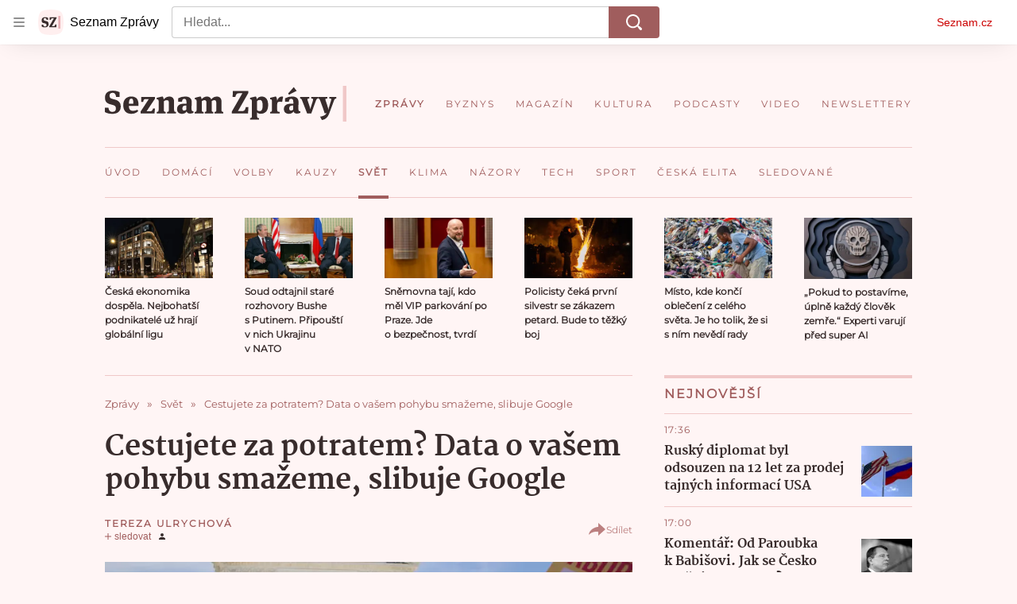

--- FILE ---
content_type: text/css
request_url: https://d39-a.sdn.cz/d_39/c_static_og_A/nDJ4VEZEqxQDMH3CFLPapo/029d/static/css/app.20fe88a838f843c3.css
body_size: 17957
content:
body,html{font-family:Arial,sans-serif;line-height:1.5}article,aside,audio,body,canvas,caption,details,div,figure,footer,header,hgroup,html,iframe,img,mark,menu,nav,object,section,span,summary,table,tbody,td,tfoot,thead,tr,video{border:0;margin:0;padding:0}a,abbr,address,b,blockquote,cite,code,dd,del,dfn,dl,dt,em,fieldset,h1,h2,h3,h4,h5,h6,hr,i,ins,label,legend,li,ol,p,pre,q,samp,small,strong,sub,sup,ul{border:0;font-size:100%;margin:0;padding:0;vertical-align:baseline}article,aside,audio,canvas,figcaption,figure,figure img,footer,header,hgroup,nav,section,video{display:block}table{border-collapse:separate;border-spacing:0}table caption,table td,table th{text-align:left;vertical-align:middle}a img{border:0}:focus{outline:0}@font-face{font-display:optional;font-family:Martel;font-style:normal;font-weight:400;src:url(https://d39-a.sdn.cz/d_39/c_static_oW_A/kPWmeC9soBDmlC1WqCeB505/3e10/martel-regular.woff2) format("woff2"),url(https://d39-a.sdn.cz/d_39/c_static_oW_A/kPWmeC9soBDmlC1WqCeB505/3e10/martel-regular.woff) format("woff"),url(https://d39-a.sdn.cz/d_39/c_static_oW_A/kPWmeC9soBDmlC1WqCeB505/3e10/martel-regular.ttf) format("truetype")}@font-face{font-display:optional;font-family:Martel;font-style:normal;font-weight:700;src:url(https://d39-a.sdn.cz/d_39/c_static_oW_A/kPWmeC9soBDmlC1WqCeB505/3e10/martel-extrabold.woff2) format("woff2"),url(https://d39-a.sdn.cz/d_39/c_static_oW_A/kPWmeC9soBDmlC1WqCeB505/3e10/martel-extrabold.woff) format("woff"),url(https://d39-a.sdn.cz/d_39/c_static_oW_A/kPWmeC9soBDmlC1WqCeB505/3e10/martel-extrabold.ttf) format("truetype")}@font-face{font-display:block;font-family:Martel Block;font-style:normal;font-weight:400;src:url(https://d39-a.sdn.cz/d_39/c_static_oW_A/kPWmeC9soBDmlC1WqCeB505/3e10/martel-regular.woff2) format("woff2"),url(https://d39-a.sdn.cz/d_39/c_static_oW_A/kPWmeC9soBDmlC1WqCeB505/3e10/martel-regular.woff) format("woff"),url(https://d39-a.sdn.cz/d_39/c_static_oW_A/kPWmeC9soBDmlC1WqCeB505/3e10/martel-regular.ttf) format("truetype")}@font-face{font-display:block;font-family:Martel Block;font-style:normal;font-weight:700;src:url(https://d39-a.sdn.cz/d_39/c_static_oW_A/kPWmeC9soBDmlC1WqCeB505/3e10/martel-extrabold.woff2) format("woff2"),url(https://d39-a.sdn.cz/d_39/c_static_oW_A/kPWmeC9soBDmlC1WqCeB505/3e10/martel-extrabold.woff) format("woff"),url(https://d39-a.sdn.cz/d_39/c_static_oW_A/kPWmeC9soBDmlC1WqCeB505/3e10/martel-extrabold.ttf) format("truetype")}:root{--font-family-martel:Martel,Georgia,"Calisto MT",serif;--font-family-montserrat:Montserrat,Candara,"Century Gothic",Verdana,sans-serif}@supports (font-variation-settings:normal){:root{--font-family-martel:Martel,Georgia,"Calisto MT",serif;--font-family-montserrat:Montserrat,Candara,"Century Gothic",Verdana,sans-serif}}html{overflow-y:scroll}html.a_a{overflow-y:visible;overflow-y:initial}body{-webkit-font-smoothing:antialiased;-moz-osx-font-smoothing:grayscale;-webkit-text-size-adjust:none;background-color:#fff5f5;color:#382c2c;font-family:Martel,Georgia,Calisto MT,serif;font-family:var(--font-family-martel)}body a{color:#a05d5d;-webkit-text-decoration:none;text-decoration:none}body a:focus,body a:hover{color:#704141;-webkit-text-decoration:underline;text-decoration:underline}@media (max-width:540px){.a_a .b_b{padding-top:0}}.a_a .c_c,.a_a .c_d{margin-bottom:0}.d_e{background-color:rgba(204,0,0,.06);border-radius:16px;color:#c00;font-size:1rem;font-weight:700;line-height:1.4;padding:1rem;width:-moz-fit-content;width:fit-content}.d_e:focus,.d_e:hover{background-color:rgba(204,0,0,.12)}.d_e:focus{box-shadow:0 0 0 1px #c00}.d_e[disabled]{color:rgba(204,0,0,.36);cursor:not-allowed}.d_f{align-items:flex-start;display:flex;flex-flow:row nowrap}.d_g{box-sizing:border-box;flex:0 0 36.458%;padding-right:1rem}@media (min-width:541px){.d_g{flex:0 0 39.759%;padding-right:2.5rem;position:relative}}.d_h{flex:1 1 auto}.d_i,.d_i.e_j{font-size:1rem;font-weight:800;line-height:1.375;margin-top:-.2em}@media (min-width:541px){.d_i,.d_i.e_j{font-size:1.25rem;line-height:1.4}}.d_k .d_i,.d_k .d_i.e_j,.d_l{margin-top:.25rem}.d_l{color:#a05d5d;font-family:var(--font-family-montserrat);font-size:.75rem;letter-spacing:1px;line-height:1rem;text-transform:uppercase}.d_k .d_l{margin-top:0;text-transform:none}.e_m .d_i:not(.f_n){color:#382c2c}.d_o{padding:1rem}@media (min-width:541px){.d_o{padding:2rem}}.d_p{background-color:#fff;padding:1rem}@media (min-width:541px){.d_p{padding:2rem}}.d_q{background-color:#fcecec;padding:1rem}@media (min-width:541px){.d_q{padding:2rem}}.d_r,.d_r.e_s{color:#a05d5d;font-family:var(--font-family-montserrat);font-size:1rem;font-weight:800;letter-spacing:2px;line-height:1.5rem;text-transform:uppercase}.d_t{border-bottom:1px solid #f0c8c8;padding-bottom:.5rem}.d_u{border-top:4px solid #f0c8c8;margin-bottom:1rem;padding-top:.5rem}@media (min-width:768px){.d_u{margin-bottom:1.5rem}}.d_v{background:transparent;border:0;cursor:pointer;display:inline-block;margin:0;padding:0;text-align:center}.d_w{overflow:hidden;text-overflow:ellipsis;white-space:nowrap}@supports (display:-webkit-box) and (-webkit-box-orient:vertical) and (-webkit-line-clamp:2){.d_A,.d_B,.d_x,.d_y,.d_z{-webkit-box-orient:vertical;
    /*! autoprefixer: off */display:-webkit-box;overflow:hidden}.d_y{
    /*! autoprefixer: off */-webkit-line-clamp:2}.d_z{
    /*! autoprefixer: off */-webkit-line-clamp:3}.d_A{
    /*! autoprefixer: off */-webkit-line-clamp:4}.d_B{
    /*! autoprefixer: off */-webkit-line-clamp:6}}.d_C{background-color:#c00}.d_C,.d_D{color:#fff;text-transform:uppercase}.d_D{background-color:#a05d5d}.d_E{background-color:#f0c8c8;color:#a05d5d}.d_F{font-family:var(--font-family-montserrat)}@font-face{font-display:optional;font-family:Montserrat;font-style:normal;font-weight:400;src:url(https://d39-a.sdn.cz/d_39/c_static_oW_A/nOzqs9nZOdDqrDkVkCeB5OP/55e3/montserrat-regular-webfont.woff2) format("woff2"),url(https://d39-a.sdn.cz/d_39/c_static_oW_A/nOzqs9nZOdDqrDkVkCeB5OP/55e3/montserrat-regular-webfont.woff) format("woff"),url(https://d39-a.sdn.cz/d_39/c_static_oW_A/nOzqs9nZOdDqrDkVkCeB5OP/55e3/montserrat-regular-webfont.ttf) format("truetype")}@font-face{font-display:block;font-family:Montserrat Block;font-style:normal;font-weight:400;src:url(https://d39-a.sdn.cz/d_39/c_static_oW_A/nOzqs9nZOdDqrDkVkCeB5OP/55e3/montserrat-regular-webfont.woff2) format("woff2"),url(https://d39-a.sdn.cz/d_39/c_static_oW_A/nOzqs9nZOdDqrDkVkCeB5OP/55e3/montserrat-regular-webfont.woff) format("woff"),url(https://d39-a.sdn.cz/d_39/c_static_oW_A/nOzqs9nZOdDqrDkVkCeB5OP/55e3/montserrat-regular-webfont.ttf) format("truetype")}.d_G{overflow:hidden}.d_H{position:relative}.d_I{color:#a05d5d;font-family:var(--font-family-montserrat);font-size:.75rem;font-weight:700;letter-spacing:1.2px;line-height:1.125rem}@keyframes resource-fade-in_opacity-scale{0%{opacity:0;transform:scale(.99)}to{opacity:1;transform:scale(1)}}@keyframes resource-fade-in_saturation{0%{filter:saturate(0)}50%{filter:saturate(20%)}to{filter:saturate(100%)}}.e_J{overflow:hidden;position:relative}.e_K{animation:resource-fade-in_opacity-scale .375s cubic-bezier(.15,.555,.695,.675)}.e_L{display:block;position:relative}.e_M{background-color:#f2f2f2}.e_N{border:none;bottom:0;display:block;left:0;margin:auto;max-height:100%;max-width:100%;min-height:100%;min-width:100%;padding:0;position:absolute;right:0;top:0}.e_O{font-size:1rem;height:6.2em;margin:0 auto;position:relative;text-align:center;transform:translateZ(0);width:6.2em}.e_P{animation:1.1s ease infinite;border-radius:50%;height:1em;left:calc(50% - .5em);position:absolute;top:calc(50% - .5em);width:1em}.e_Q{animation-name:atmLoader-black}.e_R{animation-name:atmLoader-white}.e_S{height:auto}.e_S,.e_T{width:100%}.e_T{bottom:0;height:100%;left:0;object-fit:cover;position:absolute;right:0;top:0}.e_U{color:transparent}@keyframes atmLoader-black{0%,to{box-shadow:0 -2.6em 0 0 #222,1.8em -1.8em 0 0 rgba(34,34,34,.2),2.5em 0 0 0 rgba(34,34,34,.2),1.75em 1.75em 0 0 rgba(34,34,34,.2),0 2.5em 0 0 rgba(34,34,34,.2),-1.8em 1.8em 0 0 rgba(34,34,34,.2),-2.6em 0 0 0 rgba(34,34,34,.5),-1.8em -1.8em 0 0 rgba(34,34,34,.7)}12.5%{box-shadow:0 -2.6em 0 0 rgba(34,34,34,.7),1.8em -1.8em 0 0 #222,2.5em 0 0 0 rgba(34,34,34,.2),1.75em 1.75em 0 0 rgba(34,34,34,.2),0 2.5em 0 0 rgba(34,34,34,.2),-1.8em 1.8em 0 0 rgba(34,34,34,.2),-2.6em 0 0 0 rgba(34,34,34,.2),-1.8em -1.8em 0 0 rgba(34,34,34,.5)}25%{box-shadow:0 -2.6em 0 0 rgba(34,34,34,.5),1.8em -1.8em 0 0 rgba(34,34,34,.7),2.5em 0 0 0 #222,1.75em 1.75em 0 0 rgba(34,34,34,.2),0 2.5em 0 0 rgba(34,34,34,.2),-1.8em 1.8em 0 0 rgba(34,34,34,.2),-2.6em 0 0 0 rgba(34,34,34,.2),-1.8em -1.8em 0 0 rgba(34,34,34,.2)}37.5%{box-shadow:0 -2.6em 0 0 rgba(34,34,34,.2),1.8em -1.8em 0 0 rgba(34,34,34,.5),2.5em 0 0 0 rgba(34,34,34,.7),1.75em 1.75em 0 0 #222,0 2.5em 0 0 rgba(34,34,34,.2),-1.8em 1.8em 0 0 rgba(34,34,34,.2),-2.6em 0 0 0 rgba(34,34,34,.2),-1.8em -1.8em 0 0 rgba(34,34,34,.2)}50%{box-shadow:0 -2.6em 0 0 rgba(34,34,34,.2),1.8em -1.8em 0 0 rgba(34,34,34,.2),2.5em 0 0 0 rgba(34,34,34,.5),1.75em 1.75em 0 0 rgba(34,34,34,.7),0 2.5em 0 0 #222,-1.8em 1.8em 0 0 rgba(34,34,34,.2),-2.6em 0 0 0 rgba(34,34,34,.2),-1.8em -1.8em 0 0 rgba(34,34,34,.2)}62.5%{box-shadow:0 -2.6em 0 0 rgba(34,34,34,.2),1.8em -1.8em 0 0 rgba(34,34,34,.2),2.5em 0 0 0 rgba(34,34,34,.2),1.75em 1.75em 0 0 rgba(34,34,34,.5),0 2.5em 0 0 rgba(34,34,34,.7),-1.8em 1.8em 0 0 #222,-2.6em 0 0 0 rgba(34,34,34,.2),-1.8em -1.8em 0 0 rgba(34,34,34,.2)}75%{box-shadow:0 -2.6em 0 0 rgba(34,34,34,.2),1.8em -1.8em 0 0 rgba(34,34,34,.2),2.5em 0 0 0 rgba(34,34,34,.2),1.75em 1.75em 0 0 rgba(34,34,34,.2),0 2.5em 0 0 rgba(34,34,34,.5),-1.8em 1.8em 0 0 rgba(34,34,34,.7),-2.6em 0 0 0 #222,-1.8em -1.8em 0 0 rgba(34,34,34,.2)}87.5%{box-shadow:0 -2.6em 0 0 rgba(34,34,34,.2),1.8em -1.8em 0 0 rgba(34,34,34,.2),2.5em 0 0 0 rgba(34,34,34,.2),1.75em 1.75em 0 0 rgba(34,34,34,.2),0 2.5em 0 0 rgba(34,34,34,.2),-1.8em 1.8em 0 0 rgba(34,34,34,.5),-2.6em 0 0 0 rgba(34,34,34,.7),-1.8em -1.8em 0 0 #222}}@keyframes atmLoader-white{0%,to{box-shadow:0 -2.6em 0 0 #f9f9f9,1.8em -1.8em 0 0 hsla(0,0%,98%,.2),2.5em 0 0 0 hsla(0,0%,98%,.2),1.75em 1.75em 0 0 hsla(0,0%,98%,.2),0 2.5em 0 0 hsla(0,0%,98%,.2),-1.8em 1.8em 0 0 hsla(0,0%,98%,.2),-2.6em 0 0 0 hsla(0,0%,98%,.5),-1.8em -1.8em 0 0 hsla(0,0%,98%,.7)}12.5%{box-shadow:0 -2.6em 0 0 hsla(0,0%,98%,.7),1.8em -1.8em 0 0 #f9f9f9,2.5em 0 0 0 hsla(0,0%,98%,.2),1.75em 1.75em 0 0 hsla(0,0%,98%,.2),0 2.5em 0 0 hsla(0,0%,98%,.2),-1.8em 1.8em 0 0 hsla(0,0%,98%,.2),-2.6em 0 0 0 hsla(0,0%,98%,.2),-1.8em -1.8em 0 0 hsla(0,0%,98%,.5)}25%{box-shadow:0 -2.6em 0 0 hsla(0,0%,98%,.5),1.8em -1.8em 0 0 hsla(0,0%,98%,.7),2.5em 0 0 0 #f9f9f9,1.75em 1.75em 0 0 hsla(0,0%,98%,.2),0 2.5em 0 0 hsla(0,0%,98%,.2),-1.8em 1.8em 0 0 hsla(0,0%,98%,.2),-2.6em 0 0 0 hsla(0,0%,98%,.2),-1.8em -1.8em 0 0 hsla(0,0%,98%,.2)}37.5%{box-shadow:0 -2.6em 0 0 hsla(0,0%,98%,.2),1.8em -1.8em 0 0 hsla(0,0%,98%,.5),2.5em 0 0 0 hsla(0,0%,98%,.7),1.75em 1.75em 0 0 #f9f9f9,0 2.5em 0 0 hsla(0,0%,98%,.2),-1.8em 1.8em 0 0 hsla(0,0%,98%,.2),-2.6em 0 0 0 hsla(0,0%,98%,.2),-1.8em -1.8em 0 0 hsla(0,0%,98%,.2)}50%{box-shadow:0 -2.6em 0 0 hsla(0,0%,98%,.2),1.8em -1.8em 0 0 hsla(0,0%,98%,.2),2.5em 0 0 0 hsla(0,0%,98%,.5),1.75em 1.75em 0 0 hsla(0,0%,98%,.7),0 2.5em 0 0 #f9f9f9,-1.8em 1.8em 0 0 hsla(0,0%,98%,.2),-2.6em 0 0 0 hsla(0,0%,98%,.2),-1.8em -1.8em 0 0 hsla(0,0%,98%,.2)}62.5%{box-shadow:0 -2.6em 0 0 hsla(0,0%,98%,.2),1.8em -1.8em 0 0 hsla(0,0%,98%,.2),2.5em 0 0 0 hsla(0,0%,98%,.2),1.75em 1.75em 0 0 hsla(0,0%,98%,.5),0 2.5em 0 0 hsla(0,0%,98%,.7),-1.8em 1.8em 0 0 #f9f9f9,-2.6em 0 0 0 hsla(0,0%,98%,.2),-1.8em -1.8em 0 0 hsla(0,0%,98%,.2)}75%{box-shadow:0 -2.6em 0 0 hsla(0,0%,98%,.2),1.8em -1.8em 0 0 hsla(0,0%,98%,.2),2.5em 0 0 0 hsla(0,0%,98%,.2),1.75em 1.75em 0 0 hsla(0,0%,98%,.2),0 2.5em 0 0 hsla(0,0%,98%,.5),-1.8em 1.8em 0 0 hsla(0,0%,98%,.7),-2.6em 0 0 0 #f9f9f9,-1.8em -1.8em 0 0 hsla(0,0%,98%,.2)}87.5%{box-shadow:0 -2.6em 0 0 hsla(0,0%,98%,.2),1.8em -1.8em 0 0 hsla(0,0%,98%,.2),2.5em 0 0 0 hsla(0,0%,98%,.2),1.75em 1.75em 0 0 hsla(0,0%,98%,.2),0 2.5em 0 0 hsla(0,0%,98%,.2),-1.8em 1.8em 0 0 hsla(0,0%,98%,.5),-2.6em 0 0 0 hsla(0,0%,98%,.7),-1.8em -1.8em 0 0 #f9f9f9}}.e_V{left:calc(50% - 3.1em);position:absolute;top:calc(50% - 3.1em)}.e_W{align-items:center;display:flex}.e_X{height:1rem;margin-right:.375rem;width:1rem}.e_Y{font-weight:700}.e_Z{font-style:italic}.e_-{vertical-align:sub}.e_-,.e_aa{font-size:smaller}.e_aa{vertical-align:super}.e_ab{-webkit-text-decoration:underline;text-decoration:underline}.e_ac{left:-312.5rem;position:absolute;top:-312.5rem}.e_ae{overflow:visible}.e_ae .e_af{stroke:#e0e0e0;stroke-width:2px}.e_ag .e_ah{fill:#909090}.e_ag .e_ai{fill:#f2f2f2}.e_aj{align-items:center;display:inline-flex;flex-direction:row}.e_ak{height:auto;width:1.25rem}.e_al{pointer-events:none}.e_U{display:block;object-fit:fill}.e_am{align-items:center;border-radius:50%;display:inline-flex;font-family:Arial,Helvetica,sans-serif;font-size:.875rem;font-weight:700;height:1.25rem;justify-content:center;line-height:1.25rem;outline:none;vertical-align:middle;width:1.25rem}.e_am,.e_am.e_m:active,.e_am.e_m:focus,.e_am.e_m:hover{-webkit-text-decoration:none;text-decoration:none}.e_am.e_m:focus-visible{-webkit-text-decoration:underline;text-decoration:underline}.e_an{align-items:center;border-radius:3px;font-size:.75rem;letter-spacing:.5px;line-height:1rem;padding:3px .375rem}.e_an,.e_ao{display:inline-flex}.e_ap rect{fill:#4ba098;fill:var(--color-unlocked,#4ba098)}.e_aq rect{fill:#b39013;fill:var(--color-locked,#b39013)}.e_ar rect{fill:#372c2c;fill:var(--color-unavailable,#372c2c)}.e_as{position:relative}.e_at{background-color:#fff;bottom:0;box-sizing:border-box;flex-flow:column;font-size:.875rem;font-weight:700;gap:.5rem;height:50%;left:0;margin:auto;padding:.5rem 2rem;position:absolute;right:0;top:0;width:90%}.e_at,.e_au{align-items:center;border-radius:4px;display:flex}.e_au{background-color:#c00;color:#fff;flex-shrink:0;font-size:.75rem;height:2.5rem;justify-content:center;transition:background-color .3s,box-shadow .3s;width:7.8125rem}.e_au:hover{background-color:#a70606;color:#fff;-webkit-text-decoration:none;text-decoration:none}.e_av{width:2.25rem}.e_aw{display:flex;gap:1rem}@media (min-width:541px){.e_at{font-size:1.5rem;gap:1.75rem;line-height:2.375rem;padding:1.5rem}.e_at,.e_au{font-weight:700}.e_au{font-size:1rem;height:3rem;width:15rem}.e_av{width:3.4375rem}.e_aw{display:flex;gap:1.75rem}}.e_ax{position:relative}.e_ay{box-sizing:border-box;padding:inherit}.e_az{display:none}.e_aA{cursor:pointer;display:inline-block;height:1.75rem}.e_aA input[type=checkbox]{height:0;margin:0;opacity:0;width:0}.e_aA:focus:not(.g_aB){outline:0}.e_aC .e_aE{cursor:not-allowed;opacity:.7}.e_aE{border:1px solid #707070;border-radius:22px;box-sizing:border-box;cursor:pointer;display:inline-block;height:1.75rem;margin:0;position:relative;width:3rem}.e_aE:before{border:1px solid #707070;border-radius:50%;content:"";height:16px;left:7px;position:absolute;top:50%;transform:translateY(-50%);transition:left .3s;width:16px}.e_aF:checked+.e_aE{border-color:#61894d}.e_aF:checked+.e_aE:before{background-color:#61894d;border-color:#61894d;left:calc(100% - 23px)}.e_aG{align-items:center;background-color:#f4f2e2;color:#372c2c;display:flex;line-height:1.125rem;padding:.625rem;position:relative}@media (min-width:541px){.e_aG{margin-left:.5rem}}.e_aG:before{border-bottom:8px solid #f4f2e2;border-left:8px solid transparent;border-right:8px solid transparent;content:"";height:0;left:30px;position:absolute;top:-8px;width:0}@media (min-width:541px){.e_aG:before{border:8px solid transparent;border-left:none;border-right-color:#f4f2e2;left:-8px;top:auto}}.e_aH{fill:#372c2c;flex-shrink:0;height:.875rem;margin-right:.5625rem;width:.875rem}.e_aJ{color:grey;display:flex;font-size:.75rem;gap:.625rem;line-height:1.25rem}.e_aK,.e_aL{background:none;color:grey;cursor:pointer;height:1.1875rem}.e_aM{text-transform:uppercase}.e_aN{font-family:Arial,sans-serif}.e_aO{align-items:center;display:inline-flex;flex-direction:row}.e_aP{height:auto;width:1.25rem}.e_aQ{background:#000}.e_aR{display:flex;flex-direction:column;height:100%;justify-content:center;margin:0 1rem}@media (min-width:541px){.e_aR{margin:0 2.5rem}}.e_aS{height:2.5rem;margin-bottom:1rem;width:2.625rem}@media (min-width:541px){.e_aS{height:3.75rem;margin-bottom:1.5rem;width:4.0625rem}}.e_aT{color:#fff;font-size:.875rem;font-weight:700;line-height:1.7}@media (min-width:541px){.e_aT{font-size:1.25rem;line-height:1.5}}.e_aU .e_U img{height:auto;left:50%;max-height:100%;max-width:100%;position:absolute;top:50%;transform:translate(-50%,-50%);width:auto}@supports (object-fit:contain){.e_aU .e_U img{bottom:0;height:100%;left:0;max-height:none;max-width:none;object-fit:contain;right:0;top:0;transform:none;width:100%}.e_aV .e_U img{object-fit:fill}}.e_aW{padding:1.5rem;text-align:center}.e_aX{margin-bottom:1rem}.e_aY{cursor:pointer}.e_aZ{background-color:#fff;color:#000;overflow:auto;text-align:left}.e_a-,.e_aZ{width:100%}.e_a0:not(.f_a1){font-size:.25rem;padding-top:1rem}.e_a0:not(.f_a1) .e_P{animation-delay:2s}.e_a2,.e_a3,.e_a3>*{padding:inherit}.e_a4{height:1.5rem;left:1.75rem;position:absolute;top:1.75rem;width:1.5rem}.e_a5 .e_a6{border:1px solid #fff;border-radius:50%}.e_a7{cursor:not-allowed}.e_a7>.e_a8{pointer-events:none}.e_a8.e_m{align-items:center;background-color:rgba(204,0,0,.06);border-radius:16px;color:#c00;display:flex;font-size:.875rem;font-weight:700;justify-content:center;line-height:1.4;overflow:hidden;padding:1.125rem 1rem;position:relative;-webkit-text-decoration:none;text-decoration:none}@media (min-width:541px){.e_a8.e_m{font-size:1rem;padding:1.0625rem 1rem}}.e_a8.e_m:focus,.e_a8.e_m:hover{-webkit-text-decoration:none;text-decoration:none}.e_a8.e_m:hover{background-color:rgba(204,0,0,.12);color:#c00;transition:background-color .3s ease-out}.e_a8.e_m:active{background-color:rgba(204,0,0,.18);color:rgba(204,0,0,.36)}.e_a8.e_m:focus,.e_a8.e_m:focus-visible,.e_a8.e_m:focus-within{background-color:rgba(204,0,0,.12);color:#c00;outline:1px solid #c00;outline-offset:0}.e_a9{background-color:#fff;border:1px solid #e0e0e0;border-radius:24px;box-shadow:0 0 1px 0 rgba(0,0,0,.35),0 1px .5rem 0 rgba(0,0,0,.1),0 2px .5rem 0 rgba(0,0,0,.05);font-family:Arial,sans-serif;padding:1.5rem 2rem 2.5rem;position:relative;z-index:1}@media (min-width:541px){.e_a9{border-radius:40px;padding:3.5rem 2.75rem}}.e_ba{align-items:center;display:inline-flex;gap:.375rem}.e_bb{height:1.25rem}.e_bc,.e_bd{width:100%}.e_bd{align-items:center;background:#c00;box-sizing:border-box;display:inline-flex;justify-content:center;margin-top:1.5625rem;padding:1.375rem 2.125rem;position:relative}@media (min-width:375px){.e_bd{margin-top:.25rem}}@media (min-width:576px){.e_bd{width:auto}}.e_bd:hover{-webkit-text-decoration:none;text-decoration:none}.e_bd:before{border-bottom:8px solid #c00;border-left:8px solid transparent;border-right:8px solid transparent;content:"";height:0;position:absolute;right:25px;top:-8px;width:0}@media (min-width:375px){.e_bd:before{left:144px;right:auto}}@media (min-width:576px){.e_bd:before{left:auto}}.e_be{fill:#fff;height:.875rem;margin-right:1.0625rem;width:.875rem}.e_bf{color:#fff;font-family:Arial,sans-serif;font-size:.9375rem;line-height:1.125rem}.e_bf,.e_bg{font-weight:700}.e_bg{align-items:center;background-color:#faf1d1;color:#372c2c;display:flex;font-size:.75rem;line-height:1rem;padding:1rem}@media (min-width:541px){.e_bg{padding:.5rem}}.e_bh{fill:#372c2c;flex-shrink:0;height:.875rem;margin-right:.5625rem;width:.875rem}.e_bg .e_m{color:inherit;-webkit-text-decoration:underline;text-decoration:underline}.e_bg .e_m:hover{-webkit-text-decoration:none;text-decoration:none}.e_bg .e_m:focus{border:1px solid}.e_bi{position:relative}.e_bi span{left:-624.9375rem;position:absolute}.e_bj{border-radius:10px}.e_bk{border-radius:50%}.e_bl{display:block}.e_bm{height:2rem;margin:.5rem 0}.e_bn{height:1.5rem;margin:.375rem 0}.e_bn+.e_bn{margin-top:.5rem}.e_bo{height:1rem;margin:.25rem 0}.e_bo+.e_bo{margin-top:.375rem}.e_bp{width:100%}.e_bq{width:80%}.e_br{width:60%}.e_bs{width:40%}.e_bt{width:15%}.e_bu{--background-color:transparent;--primary-color:#c00;--count-color:#c00;--hover-color:#a00;--active-color:#a00;display:flex}.e_bv{align-items:center;color:#c00;display:inline-flex;font-family:Arial,sans-serif;font-size:.875rem;line-height:1.375rem}.e_bw{fill:#c00;height:.875rem;margin-right:.3125rem;width:.875rem}.e_bx{margin-left:.3125rem}.e_bv:hover{color:#a00000;-webkit-text-decoration:none;text-decoration:none}.e_bv:hover .e_bw{fill:#a00000}.e_by{line-height:1;min-height:1rem;min-width:9.6875rem}.e_by seznam-sledovani{height:.8625rem;min-height:0;min-height:auto}.e_by .e_bl{background-color:#800040}.e_M{background-color:#f7dede}.e_W{font-size:.75rem;letter-spacing:1px;line-height:1.5}.e_W,.e_bz{font-family:var(--font-family-montserrat)}.e_bz{text-align:center;width:100%}.e_bz .e_m{background:#a05d5d;border:none;color:#fff;display:inline-block;font-size:.75rem;font-weight:700;letter-spacing:2px;line-height:1rem;padding:1rem 2.5rem;text-transform:uppercase}.e_bz .e_m:hover{background-color:#704141;color:#fff;-webkit-text-decoration:none;text-decoration:none}.e_bA .e_m{background-color:#a0a0a0;pointer-events:none}.e_bB{font-size:1.5rem;font-weight:800;line-height:2rem}@media (min-width:541px){.e_bB{font-size:2.1875rem;line-height:2.625rem}}.e_s{font-size:1.125rem;font-weight:800;line-height:1.75rem}@media (min-width:541px){.e_s{font-size:1.25rem}}.e_bC{font-size:1rem;font-weight:800;line-height:1.5rem}@media (min-width:541px){.e_bC{font-size:1.125rem}}.e_bD{font-size:1rem;font-weight:400;line-height:1.25rem}@media (min-width:541px){.e_bD{font-size:1.125rem}}.e_bE{font-size:1rem;font-weight:400}.e_an{font-family:var(--font-family-montserrat)}.e_am.e_m{background-color:#fff;color:#6d6d6d}.e_am.e_m:active,.e_am.e_m:focus,.e_am.e_m:focus-visible,.e_am.e_m:hover{background-color:#f0c8c8;color:#6d6d6d}.e_m{color:#a05d5d;cursor:pointer;-webkit-text-decoration:none;text-decoration:none}.e_m:focus,.e_m:hover{color:#704141;-webkit-text-decoration:underline;text-decoration:underline}.e_m:focus .e_j,.e_m:hover .e_j{color:#704141}.e_m .e_j{color:#a05d5d}.e_bF{position:relative}.e_bG{border:16px solid transparent;bottom:0;box-sizing:border-box;display:inline-block;font-size:.75rem;height:3.5rem;line-height:1.5rem;max-width:3.5rem;position:absolute;right:0;transition:max-width .3s ease-in;transition-delay:0s;width:auto}.e_bG:active,.e_bG:hover{max-width:100%}.e_bG:active .e_bH:before,.e_bG:hover .e_bH:before{opacity:0;transition-delay:0s}.e_bG:active .e_bI,.e_bG:hover .e_bI{opacity:1;transition-delay:75ms}.e_bH{background:#000;background:rgba(0,0,0,.5);border-radius:12px;box-sizing:border-box;color:#fff;color:hsla(0,0%,100%,.9);display:inline-block;height:100%;overflow:hidden;padding:0 .5rem;position:relative;width:100%}.e_bH:before{content:"i";font-size:14.5px;height:100%;line-height:24px;position:absolute;right:0;text-align:center;top:0;transition:opacity 75ms ease-out;transition-delay:.3s;width:24px}.e_bI{display:inline-block;opacity:0;overflow:hidden;text-overflow:ellipsis;transition:opacity .3s ease-in;white-space:nowrap;width:100%}.e_bJ{display:block;font-size:.875rem;line-height:1;position:absolute;text-align:center;top:calc(50% - 1.5rem);width:100%}.e_bK{background:#000;background:rgba(0,0,0,.7);display:inline-block;padding:1.0625rem 0;text-transform:uppercase;width:75%}.e_aG{background-color:#f0c8c8;color:#382c2c;font-family:var(--font-family-montserrat);font-size:.875rem;font-weight:700;line-height:1.25rem}.e_aI{-webkit-text-decoration:underline;text-decoration:underline}.e_aG:before{border-bottom-color:#f0c8c8}@media (min-width:541px){.e_aG:before{border-bottom-color:transparent;border-right-color:#f0c8c8}}.e_bL{font-size:1rem;line-height:1.75rem;margin:0}@media (min-width:541px){.e_bL{font-size:1.125rem;line-height:2.25rem}}.e_bM{text-align:right}.e_aJ,.e_aK,.e_aL{color:#bc8080}.e_aK,.e_aL{border:0;padding:0}.e_aW{background-color:#fcecec;margin-bottom:.75rem}.e_aY{background:#a05d5d;border:none;color:#fff;display:inline-block;font-family:var(--font-family-montserrat);font-size:.75rem;font-weight:700;letter-spacing:2px;line-height:1rem;padding:1rem 1.25rem;text-align:center;text-transform:uppercase}.e_aY:hover{background-color:#704141;color:#fff;-webkit-text-decoration:none;text-decoration:none}.e_bN{background-color:#a0a0a0;pointer-events:none}@media (max-width:540px){.e_aY{font-size:.625rem;padding:.75rem 1rem}}.e_aX{font-size:1.25rem;font-weight:700;line-height:1.4}.e_a-{background-color:#fcecec}.e_bd{background:#a05d5d;padding:1.1875rem 1.75rem}.e_bd:before{border-bottom-color:#a05d5d}.e_bf{font-family:inherit;line-height:1.1875rem;margin-top:.25rem}.e_bd.e_m:hover{-webkit-text-decoration:none;text-decoration:none}.e_ba{color:#bc8080;font-family:var(--font-family-montserrat);font-size:.75rem;gap:2px;line-height:1.5}.e_ba:focus-visible,.e_ba:hover{color:#704141;-webkit-text-decoration:underline;text-decoration:underline}.e_bb{height:1.5rem;width:auto}.e_bg{background-color:#f0c8c8;color:#382c2c;font-weight:400;line-height:1.25rem}.e_bh{fill:#382c2c}.e_bO,.e_bP,.e_bQ{background-color:#f7dede}.e_by{--inactive-text-color:#a05d5d;--inactive-text-hover-color:#704141;--inactive-text-focus-color:#704141;--inactive-text-action-color:#704141;--inactive-counter-color:#382c2c;--active-text-color:#382c2c;--active-text-hover-color:#704141;--active-text-focus-color:#704141;--active-text-action-color:#704141}.e_bR,.e_bS,.e_bT{background-color:#f7dede}.e_bv{color:#a05d5d}.e_bw{fill:#a05d5d}.e_bv:hover{color:#704141}.e_bv:hover .e_bw{fill:#704141}.e_bU{align-items:center;display:inline-flex;flex-flow:row nowrap}.e_bV{background-color:#c00;border-radius:50%;height:.5rem;width:.5rem}.e_bW{color:#c00;font-size:.625rem;font-weight:700;letter-spacing:.5px;line-height:.875rem;margin-left:.375rem;text-transform:uppercase}.h_bX{height:100%;transform-origin:0 0}.h_bX,.h_bY{margin:auto}.h_bZ .e_bL{font-size:.75rem;line-height:.75rem;padding-bottom:.25rem;padding-top:0;text-align:right}.h_b- .e_U{background-color:#fff}.h_b- .e_N{min-width:0;min-width:auto}.h_b0{display:flex;margin:1rem 0}.h_b1{flex:none;height:1.25rem;width:1.25rem}.h_b2{font-size:.875rem;line-height:1.25rem;margin-left:1rem}.h_b3,.h_b4{position:relative}.h_b4{display:block}.h_b5{color:#707070;font-size:.75rem;line-height:.875rem;padding-top:.25rem;text-align:right;text-transform:lowercase}.h_b6{background-color:#fff;bottom:0;position:absolute;right:0}.h_b7{border:1px solid #de0a14;color:#de0a14;font-size:1rem;line-height:1.5rem;margin:1.5rem 2rem;padding:.5rem 0;text-align:center;width:5.125rem}.h_b8+.h_b9{margin-left:.5rem}.h_b9:before{content:"("}.h_b9:after{content:")"}.h_ca{position:relative}.h_cb{background-color:#fff;border:2px solid grey;bottom:100%;box-sizing:border-box;color:#c00;display:block;left:-624.9375rem;padding:.625rem;position:absolute}.h_cb:focus-within{left:0;right:0}.h_cc{bottom:auto;top:100%}.h_cd .e_ce{max-width:100%;min-width:100%}.h_cf{visibility:hidden}.h_cg{margin-left:.5rem}.h_cg:before{content:"("}.h_cg:after{content:")"}.h_ch .e_ci:after{background-color:rgba(0,0,0,.702);content:""}.h_ch .e_ci:after,.h_cj .h_ck{bottom:0;left:0;position:absolute;right:0;top:0}.h_cj .h_ck{align-items:center;display:flex;font-family:Arial,sans-serif;justify-content:center;margin-left:1.5rem;margin-right:1.5rem;text-align:center}.h_cj .h_cl{color:#fff;font-size:.875rem;font-weight:700}@media (min-width:541px){.h_cj .h_cl{font-size:2rem}}.h_cj .h_cm,.h_cj .h_cn{color:#d0d0d0}.h_cj .h_co,.h_cj .h_cp{color:#fff}.h_cj .h_cp{font-size:.875rem}@media (min-width:541px){.h_cj .h_cp{font-size:2rem}}.h_cj .h_cn{font-size:.875rem}@media (min-width:541px){.h_cj .h_cn{font-size:1rem}}.h_cj .h_cm{margin-top:.75rem}.h_cj .h_co.e_m{-webkit-text-decoration:underline;text-decoration:underline}.h_cj .h_co.e_m:focus,.h_cj .h_co.e_m:hover{color:#fff;-webkit-text-decoration:none;text-decoration:none}.h_cj .h_ck .e_cq{margin-top:.75rem}@media (min-width:541px){.h_cj .h_ck .e_cq{display:inline-block}}.h_cj .h_ck .e_a8{background-color:rgba(204,0,0,.639);color:#fff;font-size:.875rem;padding:1.125rem 1rem}@media (min-width:541px){.h_cj .h_ck .e_a8{padding:1.125rem 2.5rem}}.h_cj .h_ck .e_a8:hover{background-color:#c00;transition:background-color .3s ease-out}.h_cj .h_ck .e_a8:active{background-color:rgba(204,0,0,.361)}.h_cj .h_ck .e_a8:focus,.h_cj .h_ck .e_a8:focus-visible,.h_cj .h_ck .e_a8:focus-within{background-color:#c00;outline:1px solid #fff;outline-offset:0}.h_cr{margin-bottom:.375rem}.h_cs{display:flex;justify-content:space-between}.h_ct{width:32.16%}.h_cu{position:relative}.h_cv,.h_cw,.h_cx{height:100%;left:0;position:absolute;top:0;width:100%}.h_cw{opacity:.5}.h_cw:hover{opacity:.75}.h_cx{align-items:center;display:flex;justify-content:center;pointer-events:none}.h_cy{font-size:1rem}@media (min-width:541px){.h_cy{font-size:2rem}}.h_cz{height:.9375rem;margin-left:.375rem;width:1.1875rem}@media (min-width:541px){.h_cz{height:1.375rem;margin-left:.5rem;width:1.8125rem}}.h_cA{display:inline-block;height:100%;width:100%}.h_cB{cursor:pointer}.h_cC .h_cB,.h_cC .h_cD{margin-bottom:1.5rem}.h_cE .h_cB:last-child{margin-bottom:2px}.h_cr .h_cj{margin-bottom:0}.h_cr .h_cF{padding:0}.h_cG{background-color:#f3f0ea;padding:1rem}.h_cH{display:flex}.h_cI{fill:currentcolor;color:#131415;flex-shrink:0;height:1.5625rem;width:1.5rem}.h_cJ{margin-left:1.25rem}.h_cK .e_cK{padding-left:1.5rem}.h_cK .e_cL{padding-left:.5rem}.h_cK .e_cM,.h_cK .e_cM>.e_cM>.e_cM>.e_cM{list-style-type:decimal}.h_cK .e_cM>.e_cM{list-style-type:lower-alpha}.h_cK .e_cM>.e_cM>.e_cM{list-style-type:lower-roman}.h_cN{box-sizing:border-box;cursor:default;min-height:10.125rem;position:relative;-webkit-user-select:none;user-select:none}.h_cO{background:linear-gradient(180deg,#787878,#000);height:100%;left:0;top:0;width:100%;z-index:1}.h_cO,.h_cP{position:absolute}.h_cP{align-items:center;background:#fff;border:1px solid #e0e0e0;border-radius:12px;box-shadow:0 2px .5rem 0 rgba(0,0,0,.05),0 1px .5rem 0 rgba(0,0,0,.1),0 0 1px 0 rgba(0,0,0,.35);box-sizing:border-box;display:flex;flex-direction:column;left:1rem;padding:.875rem 1rem 1rem;top:.875rem;width:calc(100% - 2rem);z-index:2}.h_cQ{color:#000;font-family:Arial,sans-serif;font-size:1rem;letter-spacing:-.16px}.h_cQ,.h_cR{font-style:normal;font-weight:700;line-height:140%;text-align:center}.h_cR{align-items:center;background:rgba(204,0,0,.06);border-radius:12px;box-sizing:border-box;color:#c00;display:flex;font-size:.875rem;justify-content:center;margin-top:.75rem;max-width:15.5rem;padding:.875rem 1rem;width:100%}@media (min-width:541px){.h_cN{min-height:10.75rem}.h_cP{left:1.5rem;top:1.5rem;width:calc(100% - 3rem)}}.h_cS iframe{display:block}.h_cT{background-color:#fff;border:1px solid rgba(11,10,66,.1);border-radius:24px;box-sizing:border-box;height:12.625rem;padding:1rem 1rem .5rem}.h_cU{display:flex}.h_cV{border:1px solid transparent;height:4rem;margin-right:1rem;width:4rem}.h_cW{height:2.5rem;margin:.375rem auto;width:2.5rem}.h_cX:hover{cursor:pointer}.h_cX:hover .h_cY{-webkit-text-decoration:underline;text-decoration:underline}.h_cZ{align-items:center;display:flex;flex-direction:row;flex-wrap:nowrap}.h_c-{text-align:right;width:4.5rem}.h_c0{align-items:center;display:flex;margin-bottom:1rem;padding:.5rem;white-space:pre-wrap}@media (min-width:541px){.h_c0{width:-moz-fit-content;width:fit-content}}.h_c1{-webkit-text-decoration:underline;text-decoration:underline}.h_c2{height:1rem;padding-right:.5rem;width:1rem}.h_c3{flex:1 1 auto}.h_c4{display:flex;flex-direction:row;justify-content:flex-start;position:relative}.h_c4,.h_c5{height:100%}.h_c6{width:100%}.h_c7{width:30%}.h_c8{width:10%}.h_c9{width:5%}.h_da{width:1%}.h_db{width:.3%}.h_dc{width:.1%}.h_dd .h_cX:hover{cursor:default}.h_dd .h_cX:hover .h_cY{-webkit-text-decoration:none;text-decoration:none}.h_de{margin:1.5rem 0}.h_df{margin-bottom:1rem;width:100%}.h_dg{display:flex}@media (min-width:541px){.h_dg{justify-content:flex-start}}.h_dh{-webkit-appearance:none;appearance:none;cursor:pointer}.h_dh:disabled{cursor:not-allowed}.h_di{padding:2.5rem 1.125rem;text-align:center}.h_dj{margin:0 0 2.5rem}.h_dk{white-space:pre-line}.h_dl{margin-top:1.25rem}.h_dm{align-items:center;-webkit-appearance:none;appearance:none;display:flex;flex-direction:column;justify-content:stretch;margin-top:2.5rem}@media (min-width:541px){.h_dm{flex-direction:row;justify-content:center}}.h_dm .e_al{height:1.25rem;margin-right:.625rem;width:1.25rem}.h_dm .e_m{align-items:center;box-sizing:border-box;cursor:pointer;display:inline-flex;justify-content:center;width:100%}.h_dm .e_m:first-child{margin:0 0 1rem}@media (min-width:541px){.h_dm .e_m{text-align:center;width:auto}.h_dm .e_m:first-child{margin:0 2.625rem 0 0}}.h_dn .h_dl .e_ci,.h_dn .h_do .h_dp,.h_dn .h_dq .e_ci{cursor:default}.h_dr{border:1px solid #f0c8c8;margin-bottom:.25rem}.h_ds{flex-direction:row;gap:.75rem;justify-content:flex-start;padding:.75rem}.h_dp,.h_ds{align-items:stretch;display:flex}.h_dp{background-color:transparent;cursor:pointer;flex:1 1;flex-direction:column;font-size:1rem;gap:.5rem}@media (min-width:541px){.h_dp{flex-direction:row;gap:.75rem}}.h_dt{align-items:center;display:inline-flex}.h_dt>input{height:0;left:-624.9375rem;position:absolute;width:0}.h_dt .e_du{height:1rem;width:1rem}.h_dt .e_dv{fill:#f0c8c8;display:none}.h_dt .e_dw{stroke:#f0c8c8}.h_dx{display:flex;flex-direction:column;width:100%}@media (min-width:541px){.h_dx{align-items:stretch;justify-content:center}}.h_dy{border-top:1px solid #d0d0d0;margin-top:.5rem;padding-top:.5rem}@media (min-width:541px){.h_dy{margin-top:.75rem;padding-top:.75rem}}.h_dz:not(.f_a1){margin:0;max-height:100vh;width:100%}@media (min-width:541px){.h_dz:not(.f_a1){min-width:12.5rem;width:35%}}.h_dA{align-items:center;color:#c00;display:flex;height:1.5rem;justify-content:center;width:1.5rem}.h_dA .e_al{width:.875rem}.h_dA .e_dB{color:#1eae00;width:1rem}.h_dC{background:#f7f7f7;border:1px solid #6d6d6d}.h_dC .e_dv{fill:#6d6d6d;display:block}.h_dC .e_dw{stroke:#6d6d6d}.h_dD{background-color:#ebf6e9;border:1px solid #1eae00}.h_dE{background-color:#f0c8c8;border:1px solid #c00}.h_dF{--mol-show-all-button-fade-color:#fff;align-items:center;display:flex;flex-direction:column;position:relative}.h_dG{cursor:pointer}.h_dF:before{background:linear-gradient(to bottom,hsla(0,0%,100%,0),var(--mol-show-all-button-fade-color));bottom:100%;content:"";left:0;position:absolute;right:0;top:-148px}.h_dH{height:100%}div[overflow]{background-color:#eee;padding-left:.3125rem}.h_dI{overflow-x:auto}.h_dJ{width:100%}.h_dK{font-weight:700}.h_dL{-webkit-text-decoration:underline;text-decoration:underline}.h_dM{font-style:italic}.h_dN{text-align:left}.h_dO{text-align:center}.h_dP{text-align:right}.h_dQ{background:transparent;border:none;color:inherit;cursor:pointer;font-size:inherit;font-weight:inherit;line-height:inherit;padding:0;text-decoration:inherit;white-space:nowrap}.h_dR{color:#b4b4b4}.h_dS{color:#c00;position:relative;width:100%}.h_dS:before{border:5px solid transparent;box-sizing:border-box;content:"";height:100%;left:0;position:absolute;top:0;width:100%;z-index:1}.h_dT:before,.h_dT:focus:before{border-color:currentColor}.h_dU{align-items:center;background:rgba(0,0,0,.72);bottom:.4375rem;box-sizing:border-box;display:flex;height:1.5rem;justify-content:center;left:.4375rem;min-width:3.125rem;padding:0 .375rem;position:absolute}.h_dV,.h_dW{font-size:.75rem;font-weight:500;line-height:1.125rem;text-align:left;white-space:normal}.h_dV{color:#2e2e2e;margin-top:.75rem}.h_dV:focus,.h_dV:hover{-webkit-text-decoration:underline;text-decoration:underline}.h_dW{color:#6f7271;margin-top:.25rem}.h_dX{display:none}.h_dY{display:flex;flex:0 0 auto;flex-direction:column;width:11.75rem}.h_dY:not(.h_dZ):not(:active):focus .h_d-:before{border-color:#000}.h_d0{position:relative}.h_d0,.h_d1{margin-top:1rem}.h_d1{display:flex;gap:.75rem;overflow-x:scroll;padding-bottom:.375rem}.h_d2{color:#fff;font-size:.75rem;padding-left:.75rem;position:relative}.h_d2:before{border-bottom:6px solid transparent;border-left:8px solid;border-top:6px solid transparent;content:"";height:0;left:0;margin-right:4px;position:absolute;top:calc(50% - 6px);width:0}.h_d3{display:flex;justify-content:space-between;margin-bottom:1.5rem}@media (min-width:541px){.h_d4{height:1rem;width:1rem}.h_dX{align-items:center;animation-duration:.2s;animation-fill-mode:forwards;animation-iteration-count:1;animation-name:scroll-fade-in;animation-play-state:running;animation-timing-function:ease-in-out;background:#f9fcfc;border-radius:50%;color:#c00;display:flex;height:2.25rem;justify-content:center;position:absolute;top:2.5rem;width:2.25rem;z-index:2}@keyframes scroll-fade-in{0%{opacity:0;visibility:hidden}2%{opacity:0;visibility:visible}to{opacity:1;visibility:visible}}@keyframes scroll-fade-out{0%{opacity:1;visibility:visible}99%{opacity:0;visibility:visible}to{opacity:0;visibility:hidden}}.h_dX:first-child{left:0}.h_dX:last-child{right:0}.h_dX:disabled{animation-name:scroll-fade-out}.h_d5{transform:rotate(180deg)}.h_dY{width:13.3125rem}.h_d1{overflow-x:hidden;padding-bottom:0}}.h_d6{gap:.5rem}.h_d6,.h_d7{display:flex}.h_d7{flex-direction:column;justify-content:center}.h_d8{padding-left:3.5rem}.h_d6 .e_by{margin-top:.5rem}@media (min-width:541px){.h_d6 .e_by{margin-top:.25rem}}.h_d9{height:3rem;padding-right:.75rem;white-space:nowrap}.h_ea{display:inline-block;position:relative;width:2.25rem}.h_ea:first-child{z-index:2}.h_ea:nth-child(2){z-index:1}.h_ea:nth-child(3){z-index:0}.h_d9 .e_ae{height:3rem;width:3rem}.h_d9 .e_ae .e_af{stroke:#fff;stroke-width:2px}.h_eb{margin-top:.5rem;position:relative}@media (min-width:541px){.h_eb{margin-top:.25rem}}.h_ec{align-items:center;background:#fff;border:none;cursor:pointer;display:flex;font-size:.75rem;line-height:.875rem;padding-left:0}.h_ed{height:1rem;width:1rem}.h_ee{align-items:flex-start;background:#fff;border:1px solid #d5d5d5;display:flex;flex-direction:column;gap:.75rem;min-width:calc(100% - 2rem - 2px);padding:1rem;position:absolute;top:0;z-index:5}.h_ef{width:10.375rem}.h_ei{margin-top:.375rem}.h_ef .e_ah{fill:#909090}.h_ef .e_ai{fill:#f2f2f2}.h_ej{display:flex;overflow:hidden;position:relative}@media (min-width:769px){.h_ej{display:block}}.h_ek:active,.h_ek:focus,.h_ek:hover{-webkit-text-decoration:none;text-decoration:none}.h_ek:active~.h_el,.h_ek:focus~.h_el,.h_ek:hover~.h_el{-webkit-text-decoration:underline;text-decoration:underline}.h_ek:after{bottom:0;content:"";left:0;position:absolute;right:0;top:0;z-index:1}.h_em{box-sizing:border-box;flex:0 0 40.26%}.h_en{overflow:hidden;padding-top:56.25%;position:relative}.h_eo{grid-column:1/3;grid-row:1/2}.h_el{display:grid;grid-template-rows:auto 1fr;width:100%}.h_el:has(.h_ep){gap:.5rem}@media (min-width:769px){.h_el:has(.h_ep){gap:.375rem}}.h_el:has(.h_ep) .h_eo{grid-column:1/2;grid-row:1/2}.h_eq{grid-column:1/3;grid-row:2/3}.h_er:focus,.h_er:hover{-webkit-text-decoration:underline;text-decoration:underline}.h_es{background-color:transparent;padding-left:0;padding-right:0}.h_et{position:relative;z-index:2}.h_ep{grid-column:2/3;grid-row:1/2;justify-self:self-end;margin-bottom:0}.h_ep .e_bL{background-color:#a05d5d;border-radius:4px;color:#fff;display:inline-block;font-size:.75rem;letter-spacing:.5px;line-height:1rem;padding:3px .375rem;text-transform:uppercase}.h_eu{gap:.75rem}.h_eu,.h_ev{align-items:center;display:inline-flex}.h_ev{border:1px solid #372c2c;border-radius:20px;box-sizing:border-box;color:#372c2c;font-family:Arial,Helvetica,sans-serif;font-size:.75rem;gap:.25rem;height:-moz-fit-content;height:fit-content;line-height:1.5rem;padding:.4375rem 1rem;text-align:center;transition:background-color .2s}.h_ev:focus,.h_ev:hover{background-color:#372c2c;color:#fff;-webkit-text-decoration:none;text-decoration:none}.h_ev:focus .h_ew path,.h_ev:hover .h_ew path{fill:#fff}.h_ev:active{background-color:rgba(0,0,0,.9)}.h_ev:active .h_ew path{fill:#fff}.h_ev:focus{outline:3px solid #8064a5}@media (min-width:541px){.h_ev{box-sizing:content-box;min-width:max-content}}.h_ew{flex:0 0 auto;height:1.5rem;vertical-align:middle}.h_ew path{fill:#372c2c}.h_ex{flex:0 0 auto}.h_ey{align-items:center;background-color:#f5f5f5;display:flex;flex-direction:column;font-size:1.25rem;font-weight:700;gap:1rem;justify-content:space-between;line-height:1.75rem;margin-bottom:2rem;padding:2rem 1rem}@media (min-width:541px){.h_ey{flex-direction:row;margin-bottom:2.5rem;padding:1rem}}.h_ez{flex-shrink:0;height:3.5rem;width:3.4375rem}.h_eA{align-items:center;display:flex;flex-grow:1;gap:1rem}.h_eB{margin-top:.4em}.h_eC{padding:0 1rem}.h_eC button{background-color:transparent;border:none;color:inherit;cursor:pointer;font-size:inherit;font-weight:inherit;line-height:inherit;padding:0;text-decoration:inherit;white-space:nowrap}.h_eC button:focus-visible,.h_eC button:hover{-webkit-text-decoration:underline;text-decoration:underline}.h_eD{list-style:none}.h_eE{display:block;padding:2px .5rem}.h_eE:focus{-webkit-text-decoration:none;text-decoration:none}.h_eE:focus-visible,.h_eE:hover{-webkit-text-decoration:underline;text-decoration:underline}.h_eF{background-color:#fff;border:1px solid #ddd;padding:0 1rem;position:absolute;z-index:20}.h_eG{background-color:#f8f8f8;border-radius:16px;color:#000;padding:1rem}.h_eH{align-items:center;cursor:pointer;display:flex;font-size:1rem;font-weight:700;gap:.5rem;justify-content:space-between}.h_eH::-webkit-details-marker,.h_eH::marker{content:"";display:none}.h_eH+*{margin-top:.5rem}.h_eI{height:.75rem;max-height:.75rem;transform:rotate(270deg);width:.75rem}.h_eG[open] .h_eI{transform:rotate(90deg)}.h_eG .e_bL.i_eJ{color:#6d6d6d}.h_eG .e_cK{margin-top:1rem}.h_eG .e_cK .e_cL{counter-increment:li 1;display:flex;position:relative}.h_eG .e_cK .e_cL:before{align-items:center;background-color:#e0ecf9;border-radius:50%;color:#80c0ff;content:counter(li);display:flex;flex-shrink:0;height:24px;justify-content:center;margin-bottom:8px;margin-right:8px;width:24px;z-index:1}.h_eG .e_cK .e_cL:after{background-color:#f0f0f0;content:"";display:block;height:100%;left:11px;position:absolute;width:2px}.h_eG .e_cK .e_cL:last-child:after{display:none}.h_eK{--epub-dialog-border-color:#e0e0e0;background-color:#fff;border:1px solid #e0e0e0;border:1px solid var(--epub-dialog-border-color);border-radius:24px;color:#000;display:grid;grid-template:"icon close" auto "s s" 1rem "content content" auto "sp sp" 2rem "button button" auto/1fr 1fr;height:auto;max-height:calc(100% - 4rem);max-width:33.5rem;overflow:auto;padding:2rem}@media (min-width:541px){.h_eK{grid-template:"e e e close" auto "icon e1 content e2" auto "s s s s" 2rem "button button button button" auto/min-content 2rem 1fr min-content}}.h_eL{-ms-grid-column-span:2;grid-area:content;-ms-grid-column:1;-ms-grid-row:3}.h_eL .e_m{word-wrap:break-word;word-break:break-word}.h_eL .e_bL{color:#707070;font-size:.875rem;line-height:1.4;margin-top:1rem}.h_eM{font-size:1.5rem;font-weight:700;line-height:1.3}.h_eN{fill:currentColor;grid-area:icon;-ms-grid-column:1;height:2.5rem;width:2.5rem}.h_eN,.h_eO{-ms-grid-row:1}.h_eO{background-color:#fff;color:#000;grid-area:close;-ms-grid-column:2;height:1.5rem;margin-left:auto;width:1.5rem}.h_eO,.h_eP{cursor:pointer}.h_eP{-ms-grid-column-span:2;grid-area:button;-ms-grid-column:1;-ms-grid-row:5;margin:auto}@media (min-width:541px){.h_eL{-ms-grid-column-span:1;-ms-grid-column:3;-ms-grid-row:2}.h_eN{-ms-grid-column:1;-ms-grid-row:2}.h_eO{-ms-grid-column:4;-ms-grid-row:1}.h_eP{-ms-grid-column-span:4;-ms-grid-column:1;-ms-grid-row:4}}.h_eK *{font-family:Arial,Helvetica,sans-serif}.h_eK .h_eG{margin-top:1rem}.h_eK .e_j+.h_eG{margin-top:2rem}.h_eK button{border:none}.h_eQ{align-items:center;display:flex;flex-direction:column;margin-top:.75rem}.h_eR{border:1px solid #d0d0d0;border-radius:16px;box-sizing:border-box;font-size:1rem;line-height:1.2;padding:.5625rem 1.4375rem;width:100%}.h_eR:hover{border-color:#aaa}.h_eR:focus{border-color:#707070}.h_eS{border-color:#c00}.h_eR[disabled]{background-color:#f0f0f0;border-color:#f0f0f0;color:#aaa}.h_eT{box-sizing:border-box;color:#c00;font-size:.875rem;line-height:1.2;margin-top:.25rem;padding:0 1.5rem;width:100%}.h_eU{border:none;margin-top:.75rem}.h_eV{align-content:center;justify-content:center;margin:auto;overflow:hidden;position:relative;-webkit-user-select:none;user-select:none}.h_eV,.h_eW{display:flex}.h_eW{align-items:center;flex-direction:row;flex-wrap:nowrap;height:100%;list-style:none;min-width:100%;transition:transform .5s ease-in-out;will-change:transform}.h_eX{transition:none}.h_eY{display:flex;justify-content:space-between;left:0;pointer-events:none;position:absolute;top:50%;transform:translateY(-50%);width:100%}.h_eZ{visibility:hidden}.h_e-,.h_e0{background:none;border:0;color:#fff;cursor:pointer;margin:0;padding:.625rem .625rem .625rem .25rem;pointer-events:auto;transition:all .25s}.h_e-:focus-visible,.h_e-:hover,.h_e0:focus-visible,.h_e0:hover{transform:scale(1.5)}.h_e0{transform:rotate(180deg)}.h_e0:focus-visible,.h_e0:hover{transform:rotate(180deg) scale(1.5)}.h_e1{min-width:100%}.h_e1 .e_N{min-height:0;min-width:0}.h_e2{position:relative}.h_e3{font-size:1rem;line-height:1.25rem;margin:0 auto;max-width:90%;text-align:center}.h_e4{flex-wrap:nowrap;justify-content:center;margin-top:.375rem}.h_e4,.h_e5{display:flex}.h_e5,.h_e5 button{align-items:center}.h_e5 button{background:none;cursor:pointer;display:inline-flex;justify-content:center;margin:0;padding:.375rem;transition:all .25s}.h_e5 button:focus-visible,.h_e5 button:hover{transform:scale(1.5)}.h_e5 span{background-color:#d0d0d0;border-radius:50%;display:inline-block;height:.625rem;transition:all .25s;width:.625rem}@media (min-width:541px){.h_e5 span{height:.375rem;width:.375rem}}.h_e6 span{background-color:#000}.h_e7{font-size:1.25rem;line-height:1.875rem;padding:.75rem;text-align:center}.h_e8 .e_bF,.h_e9{height:100%}.h_e9{background-color:#343534;left:0;overflow-y:auto;position:fixed;top:0;width:100%;z-index:9999}.h_fa{align-content:flex-start;box-sizing:border-box;display:flex;flex-direction:row;flex-wrap:wrap;height:calc(100% - 5rem);justify-content:center;margin:0;overflow:auto;padding:.375rem 5%;width:100%}.h_fb{cursor:pointer;height:7.75rem;margin:.375rem;width:13.75rem}.h_fc{bottom:4.25rem;display:flex;justify-content:center;left:0;pointer-events:none;position:absolute;transition:opacity .5s;width:100%}@media (min-width:541px){.h_fc{bottom:5rem}}.h_fd{opacity:0}.h_fe{-webkit-text-size-adjust:none;-moz-text-size-adjust:none;text-size-adjust:none;background-color:rgba(0,0,0,.9);border-radius:8px;color:#fff;font-size:.8125rem;line-height:1.5rem;margin:0 .5rem;padding:.5rem;text-align:center}@media (min-width:541px){.h_fe{margin:0 3rem;max-width:43.75rem}}.h_ff{color:#999;padding-left:.5rem}.h_fg{bottom:0;color:#fff;height:2.25rem;left:0;margin-bottom:1rem;position:fixed;text-align:center;width:100%;z-index:1}@media (min-width:541px){.h_fg{height:3rem}}.h_fh{display:inline-block;font-size:1.5rem;height:2.25rem;line-height:2.25rem;-webkit-user-select:none;user-select:none;vertical-align:top;width:5.625rem}@media (min-width:541px){.h_fh{height:3rem;line-height:3rem}}.h_fi{align-items:center;background:none;border:2px solid #fff;border-radius:50%;color:#fff;cursor:pointer;display:inline-flex;height:2.25rem;justify-content:center;margin:0 .625rem;opacity:.85;transition:all .15s;-webkit-user-select:none;user-select:none;width:2.25rem}@media (min-width:541px){.h_fi{height:3rem;margin:0 1.25rem;width:3rem}}.h_fi:active{transform:scale(.9)}.h_fi:hover{opacity:1}.h_fj,.h_fj:hover{opacity:0;pointer-events:none}.h_fk{padding-right:2px}.h_fl{padding-left:2px}.h_fl .e_al{transform:scaleX(-1)}.h_fi .e_al{height:1.75rem;width:100%}.h_fm{height:auto;max-height:100%;max-width:100%;width:100%}.h_fm.e_U{object-fit:scale-down}.h_e9 .e_M{background:none}.h_e9 .h_e8{height:calc(100% - 5rem)}.h_e9 .h_e1,.h_e9 .h_e2,.h_e9 .h_eV{height:100%;padding-top:0}.h_e9 .h_e2{justify-content:center;position:relative}.h_e9 .h_e2,.h_fn{align-items:center;display:flex}.h_fn{font-size:.75rem;gap:.5rem;margin-bottom:.25rem}.h_fn .e_a6{height:1.5rem;width:1.5rem}.h_fo{display:grid}@media (min-width:541px){.h_fo{grid-template-columns:1fr 5fr 1fr}}.h_fp{height:2rem;margin-bottom:1rem;width:2rem}@media (min-width:541px){.h_fp{height:2.5rem;margin-right:2.75rem;width:2.5rem}}.h_fq{font-feature-settings:"liga" off,"clig" off;font-family:Arial,sans-serif;font-size:1rem;font-weight:700;letter-spacing:-.16px;line-height:1.4;margin-bottom:1rem}@media (min-width:541px){.h_fq{font-size:1.5rem}}.h_fr{font-size:.8125rem;margin-top:1rem}.h_fs{color:#c00}.h_ft{display:grid}@media (min-width:541px){.h_ft{grid-template-columns:1fr 5fr 1fr}}.h_fu{height:3rem;margin-bottom:1rem;position:relative;width:3rem}@media (min-width:541px){.h_fu{margin-right:2.75rem}}.h_fu .e_ag{height:inherit}.h_fv{z-index:1}.h_fw{top:0}.h_fw,.h_fx{position:absolute}.h_fx{bottom:0}.h_fy{bottom:6.25rem;position:fixed}.h_fy.j_eJ{transition:top .1s ease-in-out}:has(+.h_fz){-webkit-mask-image:linear-gradient(180deg,#fff,transparent);mask-image:linear-gradient(180deg,#fff,transparent)}.h_fA{position:relative}.h_cn{color:#000;font-size:1rem;line-height:1.2}.h_cp{font-feature-settings:"liga" off,"clig" off;font-size:2rem;font-weight:700;letter-spacing:-.16px}.h_cp,.h_fB{line-height:1.2;margin-top:.25rem}.h_fB,.h_fC{color:#707070;font-size:.875rem}.h_fC{margin:1rem 0}.h_fD{align-items:center;display:flex;gap:.5rem;justify-content:center}.h_fE{height:1.5rem;width:1.5rem}@media (min-width:541px){.h_fE{height:2.125rem;width:2.125rem}}.h_fF{color:#4ba098;font-size:1rem;font-weight:700;line-height:1}@media (min-width:541px){.h_fF{font-size:1.5rem;line-height:1.4}}.h_cm{color:#707070;font-size:.875rem;line-height:1.4;margin-top:1rem}.h_co,.h_co.e_m:focus,.h_co.e_m:hover{color:#c00}.h_cl{color:#000;font-size:1.125rem;line-height:1.4}@media (min-width:541px){.h_cl{margin-top:.25rem}.h_fG{margin:.875rem 0}}.h_fH{color:#888}.h_fI{float:left;margin-right:6%;width:47%}@media (min-width:473px){.h_fI{margin-right:3.5%;width:31%}}@media (min-width:1018px){.h_fI{margin-right:1.28%;width:15.6%}}.h_fI:nth-child(2n){margin-right:0}.h_fI:nth-child(odd){clear:left}@media (min-width:473px){.h_fI:nth-child(odd){clear:none}.h_fI:nth-child(3n){clear:none;margin-right:0}}@media (min-width:1018px){.h_fI:nth-child(3n){margin-right:1.28%}}@media (min-width:473px){.h_fI:nth-child(3n+1){clear:left;margin-right:3.5%}}@media (min-width:1018px){.h_fI:nth-child(3n+1){clear:none;margin-right:1.28%}}@media (min-width:473px){.h_fI:nth-child(3n+2){clear:none;margin-right:3.5%}}@media (min-width:1018px){.h_fI:nth-child(3n+2){margin-right:1.28%}.h_fI:nth-child(6n){margin-right:0}}.h_fJ{margin-bottom:2px;overflow:hidden;text-overflow:ellipsis;white-space:nowrap}.h_fK{color:#c00;font-size:.75rem}.h_fK:focus,.h_fK:hover{-webkit-text-decoration:underline;text-decoration:underline}.h_fL{list-style-type:none}.h_fM{margin-bottom:.4375rem}.h_fN{display:inline-block;font-size:.75rem;margin:0 2px}.h_fO{color:#888;font-size:1.125rem;font-weight:700;margin:1.375rem 0 .9375rem;overflow:hidden;text-overflow:ellipsis;white-space:nowrap}.h_fP:nth-child(n){clear:left;float:none;margin-right:0;padding-top:1.875rem;width:auto}@media (min-width:1100px){.h_fP:nth-child(n){padding-top:1.375rem}}.h_fP:nth-child(n)~.h_fP:nth-child(n){padding-top:1.25rem}@media (min-width:1100px){.h_fP:nth-child(n)~.h_fP:nth-child(n){padding-top:2px}}.h_fP .h_fJ{display:inline;white-space:normal}.h_fP .h_fJ:after{content:", "}.h_fP .h_fJ:last-child:after{content:normal}.h_fP .h_fK{color:#888;white-space:nowrap}.h_fP .h_fL,.h_fP .h_fO{display:inline}.h_fP .h_fO{font-size:.75rem}.h_fP .h_fO:after{content:": "}.h_fQ{position:relative}.h_fR{fill:currentColor;height:1.5rem;width:1.5rem}.h_fS{padding:0}.h_fS button{align-items:center;display:flex;font-size:.875rem;gap:2px;line-height:1.125rem}.h_fT{padding:1rem}.h_fT .h_fU:last-child .e_m{margin:0}.h_fT .h_fV{margin-bottom:.75rem;padding:0;white-space:pre}.h_fQ .h_fW{-webkit-text-decoration:underline;text-decoration:underline}.h_fX{background-color:rgba(0,0,0,.15);bottom:0;cursor:default;justify-content:center;left:0;position:fixed;right:0;top:0;z-index:9001}.h_fX,.h_fY{align-items:center;display:flex}.h_fY{flex-flow:row nowrap;gap:.625rem;justify-content:flex-start}.h_fZ{color:#909090;flex:0 0 auto;height:1.25rem}.h_fZ:hover .e_f-{color:#1877f2}.h_fZ:hover .e_f0{color:#000}.h_fY .e_al{height:100%}.h_f1{position:relative}.h_f2{fill:currentColor;height:1.5rem;width:1.5rem}.h_f3{padding:0}.h_f3 button{align-items:center;display:flex;font-size:.875rem;gap:2px;line-height:1.125rem}.h_f4{padding:1rem}.h_f4 .h_fU:last-child .e_m{margin:0}.h_f4 .h_fV{margin-bottom:.75rem;padding:0;white-space:pre}.h_f1 .h_fW{-webkit-text-decoration:underline;text-decoration:underline}.h_f5{font-size:1.125rem;line-height:1.6875rem;margin-bottom:1rem}.h_f6{gap:1rem}.h_f6,.h_f7{display:flex}.h_f8{flex:0 0 5.9375rem;margin-right:.75rem}.h_f9{flex:1 1;font-size:.8125rem;overflow:hidden;position:relative}.h_ga{bottom:0;position:absolute;right:0;width:100%}.h_gb{background-color:#f5f5f5;padding-top:2rem}@media (min-width:541px){.h_gb{padding:4rem 2.625rem 0}}.h_gc{font-size:1.1875rem;font-weight:400;line-height:1.625rem;margin:0 1rem}@media (min-width:541px){.h_gc{font-size:1.75rem;line-height:2.125rem;margin:0}}.h_gd{padding-bottom:1.75rem}@media (min-width:541px){.h_gd{padding-bottom:1.75rem}}.h_ge img{display:block;margin:0 auto;max-width:100%}.h_gf{cursor:pointer;display:block;margin:auto}.h_gg{align-items:center;display:inline-flex;flex-direction:column;font-size:.875rem;gap:2.5rem}.h_gh{background-color:#c00;border:none;border-radius:4px;color:#fff;font-weight:700;height:2.5rem;width:11.3125rem}.h_gh,.h_gi{cursor:pointer}.h_gi{background-color:transparent;border:none;color:#c00;display:inline;font-family:inherit;font-size:inherit;padding:0}.h_gj{align-items:start;display:inline-flex;flex-wrap:nowrap}.h_gk{position:relative}.h_gl{height:100%;left:0;position:absolute;top:0;width:100%;z-index:1}.h_gk,.h_gk *{pointer-events:none!important}.h_gm{display:flex;justify-content:center}.h_bY{position:relative}.h_bY>.e_bL,.h_bY>.e_m>.e_bL{color:#a05d5d;font-family:var(--font-family-montserrat);font-size:.75rem;font-weight:400;line-height:1.125rem;padding:0 0 .5rem}.c_gn .c_go .h_bZ,.c_gn .c_gp .h_bZ{border-bottom:1px solid #ddd;border-top:none}.c_d .h_gr .h_bZ,.c_gq .h_gr .h_bZ{margin-bottom:1.5rem}.c_d .h_gr .h_gs .h_bZ,.c_gq .h_gr .h_gs .h_bZ{margin:0}.c_gv .h_bY>.e_bL,.c_gv .h_bY>.e_m>.e_bL,.c_gw .h_bY>.e_bL,.c_gw .h_bY>.e_m>.e_bL,.h_gt .h_bY>.e_bL,.h_gt .h_bY>.e_m>.e_bL,.h_gu .h_bY>.e_bL,.h_gu .h_bY>.e_m>.e_bL{padding-left:.375rem;padding-right:.375rem}.h_ca{margin-bottom:1.5rem}.h_ca .e_N{background:#fff}.h_cj{margin-bottom:1.5rem}.h_cF{position:relative}.h_gx{font-family:var(--font-family-montserrat);margin-top:.25rem;padding-left:1rem;padding-right:1rem}@media (min-width:541px){.h_gx{margin-top:.5rem;padding-left:0;padding-right:0}}.h_gx .e_bL{font-size:.8125rem;line-height:1.5rem}.h_cr{margin-bottom:2px}.h_ct{width:33.081%}.h_cw{background-color:rgba(0,0,0,.9)}.h_cx{flex-direction:column-reverse}.h_cy{color:#fff;font-size:200%;text-align:center}@media (max-width:540px){.h_cy{font-size:150%}}.h_cy.e_s{line-height:1rem;padding-bottom:0}.h_cz{height:2.3125rem;margin-left:0;padding-bottom:1.3125rem;width:3.1875rem}@media (max-width:540px){.h_cz{height:1.5625rem;margin-left:0;padding-bottom:.625rem;width:2.1875rem}}.h_cA{color:#48494c}.h_gy .h_bY{margin-left:auto;margin-right:auto}.h_cN{margin-bottom:1.5rem}@media (max-width:540px){.h_cN{margin-left:1rem;margin-right:1rem}}.h_cK{margin-bottom:1.5rem}.h_cK .e_cK{padding-left:1.25rem}@media (max-width:540px){.h_cK .e_cK{padding-left:2.125rem}}.h_cK .e_cL{padding-left:0}.h_cK .e_gz,.h_cK .e_gz>.e_gz>.e_gz>.e_gz{list-style-type:disc}.h_cK .e_gz>.e_gz{list-style-type:circle}.h_cK .e_gz>.e_gz>.e_gz{list-style-type:square}.h_bL,.h_cS{margin-bottom:1.5rem}.h_gA{margin-bottom:1rem}@media (min-width:541px){.h_gA{margin-bottom:1.5rem}}.h_cX{color:#382c2c;font-family:var(--font-family-montserrat);font-size:.875rem;font-weight:600;line-height:1.25rem;margin-bottom:.75rem}@media (min-width:541px){.h_cX{font-size:1rem;margin-bottom:1.75rem}}.h_cX:hover .h_cY{color:#704141}.h_cX:last-child{margin-bottom:1rem}.h_cY{margin-right:4rem;max-width:21.5rem}@media (min-width:541px){.h_cY{margin-bottom:.25rem}}.h_c0{background:#f0c8c8;font-size:.75rem;line-height:1.7}@media (max-width:540px){.h_c0{padding:1.25rem 1rem}}.h_c1{color:#382c2c}.h_c3{background-color:#f0c8c8;height:.625rem}.h_c5{background-color:#a05d5d}.h_gB{color:#382c2c;font-size:1.125rem;font-weight:800;line-height:1.5rem;margin-bottom:.75rem}@media (min-width:541px){.h_gB{font-size:1.25rem;line-height:1.75rem;margin-bottom:2rem}}.h_gC{margin-bottom:1rem}.h_gD{color:#a05d5d;font-family:var(--font-family-montserrat);font-size:.8125rem;font-weight:500;line-height:1.5rem}@media (min-width:541px){.h_gD{font-size:.875rem}}.h_dd .h_cX:hover .h_cY{color:#382c2c}.h_dd .h_c3{background-color:hsla(0,0%,63%,.4)}.h_dd .h_c5{background-color:#a0a0a0}.h_dr:not(.h_dC):not(.h_dD):not(.h_dE){background:#fff}.h_dy{border-color:#a0a0a0}.h_dn{margin-bottom:2rem}.h_gE:not(.h_do) .h_dr:hover:not(.h_dC):not(.h_dD):not(.h_dE){border-color:#382c2c}.h_gF,.h_gG{font-size:1.125rem;line-height:2rem;margin-bottom:1.5rem}@media (min-width:1024px){.h_gF,.h_gG{margin-bottom:0}}.h_di{background-color:#fcecec}.h_dj{font-size:1.375rem;font-weight:700;line-height:2.375rem}.h_gH{line-height:1.25rem;margin-bottom:1.25rem}.h_gH strong{font-weight:400}.h_dk{font-size:1rem;line-height:1.5625rem}@media (min-width:541px){.h_dk{line-height:1.25rem}}.h_dm .e_m{background-color:#a05d5d;color:#fff;font-family:var(--font-family-montserrat);font-size:.75rem;font-weight:700;letter-spacing:2px;line-height:.875rem;padding:1.0625rem;text-transform:uppercase}.h_dm .e_m:active,.h_dm .e_m:focus,.h_dm .e_m:hover{background-color:#704141;-webkit-text-decoration:none;text-decoration:none}.h_df{font-size:1.125rem;line-height:1.625rem}.h_df,.h_dh{font-weight:800}.h_dh{background-color:#a05d5d;border:none;color:#fff;font-family:var(--font-family-montserrat);font-size:.75rem;letter-spacing:2px;line-height:.875rem;padding:1.125rem;text-transform:uppercase}.h_dh:disabled{background-color:#a0a0a0}.h_dh:active:not(:disabled),.h_dh:hover:not(:disabled){background-color:#704141}.h_dh:focus-visible{outline:3px solid #a05d5d}.h_dg{justify-content:center}.h_gI{margin:0 3rem 1.5rem 1rem;position:relative}@media (min-width:541px){.h_gI{margin-bottom:2rem}}.h_gI:before{content:url("data:image/svg+xml;charset=utf-8,%3Csvg xmlns='http://www.w3.org/2000/svg' width='26' height='23' fill='none'%3E%3Cpath fill='%23A05D5D' d='M5.9.85c1.867.567 3.317 1.733 4.35 3.5 1.067 1.767 1.6 3.583 1.6 5.45 0 1.967-.417 3.817-1.25 5.55a14.867 14.867 0 0 1-3.35 4.6c-1.4 1.3-2.933 2.267-4.6 2.9L.7 20.9V20c1.167-.367 2.2-1.3 3.1-2.8.9-1.467 1.35-2.917 1.35-4.35 0-1.167-.367-2.25-1.1-3.25-.733-1.033-1.567-1.583-2.5-1.65V6.4L5.9.85zm13.6 0c1.9.567 3.367 1.733 4.4 3.5 1.033 1.767 1.55 3.617 1.55 5.55 0 1.967-.417 3.817-1.25 5.55a14.445 14.445 0 0 1-3.35 4.5c-1.4 1.3-2.933 2.267-4.6 2.9L14.3 20.9V20c1.133-.367 2.15-1.3 3.05-2.8.933-1.5 1.4-2.95 1.4-4.35 0-1.133-.367-2.217-1.1-3.25-.733-1.033-1.567-1.583-2.5-1.65V6.4L19.5.85z'/%3E%3C/svg%3E");display:block;left:0;margin:5px 3px;position:absolute}.h_gJ{font-weight:600;letter-spacing:1.8px;margin-right:.5rem;text-transform:uppercase}.h_gK{letter-spacing:1px}.h_gJ+.h_gK:before{content:"• "}.h_gL{color:#a05d5d;display:flex;flex-flow:row wrap;font-family:var(--font-family-montserrat);font-size:.75rem;line-height:1rem}.h_gL,.h_gM{padding-left:2.75rem}.h_gM{font-size:1.25rem;font-weight:800;margin-bottom:.5rem;padding-top:.5rem}@media (min-width:541px){.h_gM{font-size:1.375rem;line-height:2.3125rem}}.h_dJ{font-family:var(--font-family-montserrat);font-size:.625rem;line-height:.75rem}@media (min-width:541px){.h_dJ{font-size:.75rem;line-height:1.125rem}}.h_gN{padding:.375rem .5rem}.h_gN:not(:last-child){border-right:1px solid #fcecec}.h_dK{letter-spacing:1px}.h_gO{background-color:#a05d5d;color:#fff}.h_gP{background-color:#f0c8c8}.h_gQ{background-color:#3f4571;color:#fff}.h_gR{background-color:#d0d0de}.h_dF{--mol-show-all-button-fade-color:#fff5f5}@media (max-width:540px){.h_dF{padding-left:1rem;padding-right:1rem}}.h_dG{background:#a05d5d;border:none;color:#fff;display:inline-block;font-family:var(--font-family-montserrat);font-size:.75rem;font-weight:800;letter-spacing:2px;line-height:1rem;padding:1rem 4.5rem;text-transform:uppercase}@media (max-width:540px){.h_dG{width:100%}}.h_dG:hover{background-color:#704141;color:#fff;-webkit-text-decoration:none;text-decoration:none}.d_q .h_dF{--mol-show-all-button-fade-color:#fcecec}@media (min-width:541px){.h_gS>.h_d7{row-gap:.25rem}}@media (min-width:541px){.h_gS>.h_d7:has(.h_eb){justify-content:normal;padding-top:.375rem}}.h_d7{row-gap:.5rem}.h_d6 .e_by{align-items:center;display:flex;margin-top:0;min-height:1rem}.h_gT{font-family:var(--font-family-montserrat);font-size:.75rem;font-weight:600;letter-spacing:1.8px;line-height:1rem;text-transform:uppercase}.h_gU .e_m,.h_gU span{color:#a05d5d}.h_d9 .e_ai{fill:#f0c8c8}.h_d9 .e_gV{fill:#bc8080}.h_eb{margin-top:0}.h_ec{background:none;color:#a05d5d;line-height:1rem;padding:0}.h_ee{border-color:#f0c8c8;border-radius:4px}@media (min-width:541px){.h_ee{min-width:auto}}.h_ev{background-color:#fff;border-color:#a05d5d;border-radius:0;color:#a05d5d;font-family:var(--font-family-montserrat);font-weight:700;gap:.375rem;letter-spacing:2px;line-height:1.2;padding:.375rem .75rem;text-transform:uppercase}.h_ev:active,.h_ev:focus,.h_ev:focus-visible,.h_ev:hover{background-color:#704141;border-color:#704141;color:#fff;outline:none}.h_ev:active .h_ew path,.h_ev:focus .h_ew path,.h_ev:focus-visible .h_ew path,.h_ev:hover .h_ew path{fill:#fff}.h_ev:focus-visible{-webkit-text-decoration:underline;text-decoration:underline}.h_ew path{fill:#a05d5d}.h_ep{margin:0}.h_ep .e_bL{font-family:var(--font-family-montserrat)}.h_el:has(.h_ep) .h_eo{padding-bottom:0}.h_eq{font-size:.875rem;font-weight:800;letter-spacing:normal;line-height:1.1875rem}@media (min-width:541px){.h_eq{font-size:1rem;line-height:1.375rem}}.h_em{padding-right:1rem}@media (min-width:769px){.h_em{padding:0 0 .625rem}}.h_er{background-color:#f0c8c8;color:#a05d5d}.h_er:focus,.h_er:hover{-webkit-text-decoration:none;text-decoration:none}.h_eo{color:#a05d5d;margin-bottom:.25rem}.h_ek:focus~.h_el,.h_ek:focus~.h_el .h_eo,.h_ek:hover~.h_el,.h_ek:hover~.h_el .h_eo{color:#704141}.h_eC button,.h_eE{font-family:var(--font-family-montserrat)}.h_gW{display:inline-block;font-size:.875rem;line-height:1.6;margin-right:.75rem}@media (min-width:541px){.h_gW{margin-bottom:1rem}}.h_fl{padding:0 0 0 2px}.h_fk{padding:0 2px 0 0}.h_fi .e_al{fill:#fff}.h_gX{margin-bottom:1.5rem}.h_fO{font-size:.75rem;line-height:1.5rem;margin:1rem 0 0}.h_fK,.h_fO{color:#382c2c}.h_fP{text-align:center}.h_fP .h_fJ{display:inline-block;margin-right:.75rem;overflow:visible}.h_fP .h_fJ:after{content:""}.h_fP .h_fJ:first-child{margin-left:.75rem}.h_fP .h_fK{color:#382c2c}.h_fP .h_fK:hover{color:#704141}.h_fY{gap:.75rem}.h_fZ{color:#bc8080}.h_f1 .h_eC button{color:#bc8080;font-size:.75rem;line-height:1.5}.h_f1 .h_eC button:focus-visible,.h_f1 .h_eC button:hover{color:#704141;-webkit-text-decoration:underline;text-decoration:underline}.h_f1 .h_fW button{color:#704141;-webkit-text-decoration:underline;text-decoration:underline}.h_f4{border-color:#f0c8c8;border-radius:4px;margin-bottom:.25rem;margin-top:.25rem}.h_f4 .h_eE{font-size:.75rem;line-height:1.5}.h_f4 .h_eE:focus{color:#a05d5d;-webkit-text-decoration:none;text-decoration:none}.h_f4 .h_eE:focus-visible,.h_f4 .h_eE:hover{color:#704141;-webkit-text-decoration:underline;text-decoration:underline}.h_fQ .h_eC button{color:#bc8080;font-size:.75rem;line-height:1.5}.h_fQ .h_eC button:focus-visible,.h_fQ .h_eC button:hover{color:#704141;-webkit-text-decoration:underline;text-decoration:underline}.h_fQ .h_fW button{color:#704141;-webkit-text-decoration:underline;text-decoration:underline}.h_fT{border-color:#f0c8c8;border-radius:4px;margin-bottom:.25rem;margin-top:.25rem}.h_fT .h_eE{font-size:.75rem;line-height:1.5}.h_fT .h_eE:focus{color:#a05d5d;-webkit-text-decoration:none;text-decoration:none}.h_fT .h_eE:focus-visible,.h_fT .h_eE:hover{color:#704141;-webkit-text-decoration:underline;text-decoration:underline}.h_f5{color:#a05d5d;font-family:var(--font-family-montserrat);font-size:1rem;font-weight:800;letter-spacing:2px;line-height:1.75rem;text-transform:uppercase}.h_f9:not(.f_n){color:#382c2c;font-size:.875rem}.h_gb{background-color:#fcecec;display:flex;flex-flow:column nowrap;margin:0 1rem;padding:1rem 0}@media (min-width:541px){.h_gb{margin:0;padding:2rem}}.h_gc{color:#000;font-size:1.25rem;font-weight:800;line-height:1.75rem}.h_gf{background:#a05d5d;border:0;color:#fff;display:inline-block;font-family:var(--font-family-montserrat);font-size:.75rem;font-weight:700;letter-spacing:2px;line-height:1rem;max-width:100%;padding:1rem 2.5rem;text-align:center;text-transform:uppercase;width:16rem}.h_gf:hover{background-color:#704141;color:#fff;-webkit-text-decoration:none;text-decoration:none}.h_gY{background-color:#a0a0a0;pointer-events:none}@media (min-width:541px){.h_gf{margin:.5rem auto 0;width:16.625rem}}.h_ge{position:relative}@media (min-width:541px){.h_ge{margin:.5rem 0 0}}.h_ge:after,.h_ge:before{content:"";display:block;height:40px;position:absolute;width:100%}.h_ge:before{background:linear-gradient(180deg,#fcecec,#fcecec 20%,hsla(0,73%,96%,0));top:0}@media (min-width:541px){.h_ge:before{background:linear-gradient(180deg,#fcecec,#fcecec 40%,hsla(0,73%,96%,0))}}.h_ge:after{background:linear-gradient(0deg,#fcecec,#fcecec 40%,hsla(0,73%,96%,0));bottom:0}.h_gZ{margin-bottom:1rem}@media (min-width:541px){.h_gZ{margin-bottom:1.5rem}}.h_g-{margin-bottom:1.625rem;max-width:31.25rem}.h_g- blockquote.k_g0{border:1px solid #ddd;border-radius:5px;box-shadow:0 2px 1rem rgba(0,0,0,.1);box-sizing:border-box;font-size:.75rem;font-weight:700;line-height:1rem;padding:1rem;transition:.1s ease-out}.h_g- blockquote.k_g0:hover{box-shadow:0 2px 1rem rgba(0,0,0,.2);transition-timing-function:ease-in}.h_g- blockquote.k_g0 p{font-size:1rem;line-height:1.625rem;margin-bottom:1rem}.h_g- blockquote.k_g0 a{color:#48494c;cursor:pointer;-webkit-text-decoration:none;text-decoration:none}.h_g1{margin-bottom:.5rem}.h_g2{margin-top:.5rem}.h_g3{list-style-type:none;margin-top:1.5rem}@media (min-width:541px){.h_g3{margin-top:2.25rem}.h_g4{align-items:baseline;display:flex;flex-flow:row nowrap}}.h_g4+.h_g4{margin-top:1rem}@media (min-width:541px){.h_g4+.h_g4{margin-top:.75rem}}.h_g5{color:#a05d5d;font-size:.75rem;font-weight:600;line-height:1rem}@media (min-width:541px){.h_g5{box-sizing:border-box;flex:0 0 39.759%;padding-right:2.5rem;text-align:right}.h_g6{flex:1 1 auto}}.h_g7{font-size:1rem;font-weight:800;line-height:1.375;margin-top:.5rem}@media (min-width:541px){.h_g7{margin-top:0}}.h_g8{display:block;font-size:.75rem;font-weight:600;letter-spacing:1px;line-height:1rem;margin-top:1.5rem;-webkit-text-decoration:underline;text-decoration:underline;text-transform:uppercase}.h_g8:hover{-webkit-text-decoration:none;text-decoration:none}@media (min-width:541px){.h_g8{margin-top:1rem;padding-left:39.759%}}.e_m .h_g7{color:#382c2c}.h_ef{font-size:.75rem;letter-spacing:1px;line-height:1rem;text-align:center;text-transform:uppercase;width:8rem}.h_eg{font-weight:700;margin-bottom:.375rem}.h_eh{height:8rem;margin:0 auto .75rem;width:8rem}.h_g9{color:#a05d5d;font-size:.75rem;letter-spacing:1px;line-height:1rem;text-transform:uppercase}.h_g9 .h_d6,.h_g9 .h_d7,.h_g9 .h_gT,.h_g9 .h_hb,.h_ha{display:inline}.h_g9 .h_d9{display:none}.h_hc,.h_hd{border:1px solid #f0c8c8;margin-bottom:2rem}.h_he{margin-bottom:1rem}@media (min-width:541px){.h_he{margin-bottom:2rem}}.h_hd .h_hf+.h_hf{border-top:1px solid #f0c8c8;margin-top:1rem;padding-top:1rem}@media (min-width:541px){.h_hd .h_hf+.h_hf{margin-top:2rem;padding-top:2rem}}.h_hg{line-height:1}.h_hh{flex-flow:row wrap;justify-content:space-between}.h_hh,.h_hi{align-items:center;display:flex}.h_hi{flex-flow:row nowrap}.h_hi>*+*{margin-left:.5rem}.h_hj{margin-left:auto}.h_hk{line-height:0}.h_hl{height:1px}.h_hm{height:2px}.h_hn{height:.25rem}.h_ho{height:.5rem}.h_hp{height:1rem}.h_hq{height:2rem}.h_hr{margin:1rem 0}@media (min-width:541px){.h_hr{margin:1.5rem 0 2rem}}.h_hs{display:flex}.h_hs+.h_hs{margin-top:.75rem}.h_ht{flex:0 0 auto;height:1rem;margin:.375rem 1.5rem 0 0;width:1rem}.h_ht:empty{background-color:#f7dede}.h_hu{color:#382c2c;flex:1 1 auto;font-size:1.125rem;font-weight:800;line-height:1.75rem}@media (min-width:541px){.h_hu{font-size:1.25rem}}.h_hs .e_j{color:#382c2c}.h_hs:hover .e_j{-webkit-text-decoration:underline;text-decoration:underline}@media (max-width:540px){.h_hv .h_hw .h_bL .e_bL,.h_hv .h_hw .h_j{padding-left:0;padding-right:0}}.h_hv .h_hw .h_hx{padding-left:0;padding-right:0}@media (max-width:540px){.h_hv .h_hw .h_dI{margin-left:0;margin-right:0}}.h_hy{overflow:hidden;position:relative}.h_hz{bottom:0;height:100%;left:0;object-fit:contain;position:absolute;right:0;top:0;width:100%}.h_hA{align-items:flex-start;display:flex;flex-flow:row nowrap;margin-top:.5rem}.h_hB{flex:0 0 auto;height:1rem;margin-right:.25rem;width:1rem}.h_hC{color:#a05d5d;flex:1 1 auto;font-size:.75rem;font-weight:500;line-height:1.125rem}@media (min-width:541px){.h_hD{align-items:flex-start;display:flex}}.h_hD .e_m,.h_hD .e_m .e_j{color:#382c2c}.h_gs{margin-bottom:2rem}.h_gs:empty{margin:0}.h_gs .e_U{background-color:#fff}.h_gs .e_N{min-width:0;min-width:auto}.h_hx{margin-bottom:1rem}@media (min-width:541px){.h_hx{margin-bottom:1.5rem}}.h_hE+.h_hF,.h_hF+.h_hG{margin-top:1rem}@media (min-width:541px){.h_hE+.h_hF,.h_hF+.h_hG{margin-top:1.5rem}}.h_hH{font-size:1.25rem;font-weight:700;line-height:1.75rem}@media (max-width:540px){.h_hH{font-size:1rem}}.h_hI{font-size:1.25rem;font-weight:700;line-height:1.75rem}.h_hJ{flex:1 1 auto}.h_hK{display:block;font-size:.75rem;font-weight:600;letter-spacing:1px;line-height:1rem;margin-top:1rem;-webkit-text-decoration:underline;text-decoration:underline;text-transform:uppercase}@media (min-width:541px){.h_hK{margin-top:1.5rem}}.h_hK:hover{-webkit-text-decoration:none;text-decoration:none}.h_hw .h_hJ .h_bL .e_bL{font-size:.9375rem;font-weight:400;line-height:1.75rem}.h_hw .h_hJ .h_bL+.h_bL{margin-top:1rem}@media (min-width:541px){.h_hw .h_hJ .h_bL+.h_bL{margin-top:1.5rem}}.h_hw .h_hJ .e_cK,.h_hw .h_hJ .e_cL{font-size:.9375rem;font-weight:400;line-height:1.75rem}.h_hw .h_hJ .e_j:not(.d_r):not(.h_i){font-size:1.25rem;font-weight:700;line-height:1.75rem}@media (max-width:540px){.h_hw .h_hJ .e_j:not(.d_r):not(.h_i){font-size:1rem}}.h_hL .h_hJ .e_j:not(.d_r):not(.h_i){font-size:1.25rem;font-weight:700;line-height:1.75rem}.h_hL .h_hJ .d_p:not(.f_n){padding:1rem}.h_hL .h_hJ .h_he{margin-bottom:1rem}.h_hL .h_hJ .h_hf .e_j{font-size:.75rem;line-height:1.125rem}@media (min-width:541px){.h_hL .h_hJ .h_hf .e_j{font-size:1.125rem;line-height:1.5rem}}.h_hw .h_hJ:not(.f_n)>*{margin:0;padding-left:0;padding-right:0}.h_hw .h_hJ:not(.f_n)>:not(.d_p){padding-bottom:0;padding-top:0}.h_hw .h_hJ:not(.f_n)>* .e_bL,.h_hw .h_hJ:not(.f_n)>* .h_cF{padding-left:0;padding-right:0}.h_hw .h_hJ:not(.f_n)>*+*{margin-top:1rem}@media (min-width:541px){.h_hw .h_hJ:not(.f_n)>*+*{margin-top:1.5rem}}.h_hM{display:block}.h_hM .e_al{display:inline-block;height:100%}.h_hN{border-top:1px solid #f0c8c8;margin:0 1rem;padding:1rem 0}@media (min-width:541px){.h_hN{margin:0;padding:2rem 0}}.h_hO{padding-top:.3125rem}.h_hO .h_hP{margin-bottom:.3125rem}.h_hQ{border-top:0;padding:0 0 1.5rem}@media (min-width:541px){.h_hQ{align-items:baseline;display:flex;flex-flow:row nowrap;padding:0 0 2rem}}.h_hQ .h_hP{flex:0 0 5.5rem;margin-bottom:.5rem}.h_hN .h_bZ,.h_hQ .h_hR{flex:1 1 auto}@media (min-width:541px){.h_hS.h_hQ{align-items:start}.h_hS.h_hQ .h_hP .e_bl{margin-top:.875rem;width:46%}}.h_hT{border-top:1px solid #f0c8c8;color:#a05d5d;font-size:.75rem;font-weight:800;letter-spacing:1px;line-height:1rem;margin:0 1rem;padding:1.25rem 0 1.5rem}@media (min-width:541px){.h_hT{margin:0;padding:1rem 0 2rem;text-align:center}}.c_hU{display:block;margin-bottom:2rem}.c_bY{min-width:18.75rem}.c_hV{min-height:37.5rem;position:relative}.c_hV,.c_hW{width:18.75rem}.c_hW{max-height:39.125rem}.c_hX{max-height:20.375rem;width:18.75rem}.c_hY{position:sticky;top:1.625rem}.c_hZ{display:none}.c_h-{position:static}.c_h0{bottom:0;position:absolute}.c_h1{position:fixed;top:1.625rem}.c_h1.j_eJ{transition:top .1s ease-in-out}.b_h2 .c_hU{flex:1 1}.b_h2 .c_h3{flex:0 1 auto}.b_h2 .c_h4{display:flex;flex:1 1;flex-direction:column}.b_h2 .c_h4 .c_hU{align-content:stretch;align-items:flex-start;height:100%;position:relative}.b_h2 .c_h4 .c_hV{margin-bottom:2rem;max-height:93.75rem;min-height:93.75rem}.b_h2 .c_h4 .c_hV:last-child{margin-bottom:0;max-height:none;min-height:0}.c_h7 .h_bZ,.c_h8 .h_bZ{padding:.5rem 0;position:relative}.c_h7 .h_bZ .h_bY,.c_h8 .h_bZ .h_bY{max-height:90rem}.c_h9 .c_h7 .h_bZ,.c_h9 .c_h8 .h_bZ{padding:0}@media (max-width:970px){.c_h7 .h_bZ,.c_h8 .h_bZ{padding:0}}.c_h7,.c_h8{margin-bottom:0}.c_h7 .e_bL,.c_h8 .e_bL{bottom:0;position:absolute;right:0;z-index:1}.c_ia{background:#fff;bottom:-6.25rem;box-shadow:0 -1px 1.5rem -.25rem rgba(0,0,0,.08),0 0 .375rem -1px rgba(11,10,66,.1);opacity:0;padding-bottom:env(safe-area-inset-bottom);position:fixed;transition:height .25s linear,opacity .3s linear,bottom .25s ease;width:100%;z-index:999}.c_ib{bottom:0;opacity:1;transition:height .25s linear,opacity .1s linear,bottom .25s ease}.c_ic{display:block;margin:0 auto;max-width:68.75rem;position:relative}.c_id{background:#fff;border-radius:8px;border-bottom-left-radius:0;border-bottom-right-radius:0;box-shadow:0 0 .25rem 0 rgba(11,10,66,.1);cursor:pointer;font-size:1.5625rem;height:1.5rem;line-height:1.5625rem;padding:0 .75rem;position:absolute;right:.8125rem;top:-1.375rem}.c_ie{display:flex;flex-direction:column;gap:1rem}@media (min-width:541px){.c_ie{align-items:center;flex-flow:row wrap;gap:.5rem;justify-content:space-between}}.c_if{align-items:center;display:flex;gap:1rem}.c_ig{flex-basis:100%}@media (min-width:541px){.c_ig{order:2}}.c_ig .e_bh{margin-right:1rem}@media (min-width:541px){.c_ig .e_bh{margin-right:.5rem}.c_ih .e_aJ{display:none}}.c_ii,.c_ij{align-items:center;display:flex;gap:.5rem}.c_ii{margin-right:.5rem}.c_ij{margin-left:.5rem}.c_ik{display:flex;justify-content:space-between}@media (min-width:541px){.c_ik .e_aJ{display:none}}.c_ik .h_gj{margin-right:.5rem}.c_il{align-items:center;display:flex;flex-basis:100%;gap:.5rem}@media (min-width:541px){.c_il{order:3}}.c_il .e_aJ{display:none}@media (min-width:541px){.c_il .e_aJ{display:flex}}.c_im{display:flex;flex-direction:column;gap:1rem}@media (min-width:541px){.c_im{flex-direction:row;gap:.5rem;justify-content:space-between}.c_in{flex-direction:column}}.c_io{gap:1rem}.c_ip{display:flex;gap:.5rem}@media (min-width:541px){.c_ip{gap:1rem}}.c_iq,.c_ir{align-items:flex-start;flex-direction:column;justify-content:center}@media (min-width:541px){.c_ir{align-items:center;flex-flow:row nowrap;justify-content:space-between}}.c_is{gap:1rem}.c_it{gap:1rem}.c_it,.c_iu,.c_iv,.c_iw{align-items:center;display:flex}.c_iu,.c_iv,.c_iw{gap:.5rem}.c_iv{margin-right:.5rem}.c_iw{margin-left:.5rem}.c_ix{align-items:center;display:flex;flex-wrap:wrap;gap:.75rem}@media (min-width:541px){.c_ix{flex-wrap:nowrap}}.c_ix .h_gj{margin-right:.5rem}.c_iy{align-items:center;display:flex;flex-basis:100%;flex-grow:1;gap:.5rem}.c_iz{height:3rem;width:3rem}@media (min-width:541px){.c_iz{height:6.25rem;width:6.25rem}}.c_iA{font-size:1rem;text-transform:uppercase}@media (min-width:541px){.c_iA{font-size:1.875rem}.c_iB{font-size:1rem}}.c_iC{align-items:flex-start;display:flex;gap:.75rem}@media (min-width:541px){.c_iC{gap:1.75rem}}.c_im .e_aJ{flex-grow:1}@media (min-width:541px){.c_im .e_aJ{flex-grow:0}}.c_im .e_aG{order:1;width:100%}@media (min-width:541px){.c_im .e_aG{margin-right:auto;order:0;width:auto}}.c_im .h_gS{flex-direction:column}@media (min-width:541px){.c_im .h_gS{flex-direction:row}}.c_iD{margin-bottom:1rem;padding:0 1rem}.c_iD:after,.c_iD:before{content:" ";display:table}.c_iD:after{clear:both}@media (min-width:541px){.c_iD{border:0;margin-bottom:2.5rem;padding:0}}.c_iE{float:left;height:2.5rem;margin-right:.75rem;width:2.5rem}@media (min-width:541px){.c_iE{height:8rem;margin-right:2rem;width:8rem}}.c_iF{align-items:center;display:flex}.c_iF:not(:empty){padding-top:1rem}.c_iG{font-size:1rem;font-weight:700;letter-spacing:2px;line-height:1.25rem;text-transform:uppercase}@media (min-width:541px){.c_iG{font-size:1.875rem;letter-spacing:2.5px;line-height:2.375rem}}.c_iH{font-size:.75rem;font-weight:500;letter-spacing:2px;line-height:.9375rem;margin-top:1rem;text-transform:uppercase}.c_iI{margin-left:.75rem}.c_iI:first-child{margin-left:0}.c_iJ{margin:1.25rem 0 0}.c_iJ:first-child{margin-top:0}.c_iK{font-size:.75rem;line-height:1.25rem;margin-top:.25rem}@media (min-width:541px){.c_iK{font-size:1rem;line-height:1.5rem}}.c_iK:first-letter{text-transform:capitalize}.c_iL{margin-top:1rem}.c_iM{display:flex;flex-direction:column;justify-content:center;min-height:2.5rem;overflow:hidden}@media (min-width:541px){.c_iM{min-height:0}.c_iN{overflow:hidden}}.c_iD .e_ai{fill:#f2f2f2}.c_iD .e_gV{fill:#909090}.c_iJ .e_bL{font-size:.75rem;line-height:1.25rem}@media (min-width:541px){.c_iJ .e_bL{font-size:1rem;line-height:1.5rem}}.c_iO .e_iP{overflow:visible}.c_iD .e_by{--inactive-text:"sledovat autora"}.c_iD .e_bg{margin-top:.5rem}.c_iQ{letter-spacing:2px;margin-bottom:2.25rem}.c_iR{cursor:pointer;letter-spacing:1px;padding-left:.5rem;padding-right:.5rem;width:max-content}.c_iR,.c_iS{background:transparent;border:none;display:inline-block;font-family:inherit;font-size:.875rem}.c_iS{cursor:default;line-height:1.25rem;min-width:min-content;text-align:center}.c_iS:last-child{width:min-content}.c_iT{cursor:pointer}.c_iT:hover,.c_iU{-webkit-text-decoration:underline;text-decoration:underline}.c_iV{align-items:center;flex-direction:column}.c_iV,.c_iW{display:flex}.c_iW{align-items:stretch;flex-wrap:wrap;gap:.5rem;justify-content:center;list-style:none;margin:0 auto;max-width:53.125rem}.c_iX{overflow:hidden;position:relative;text-overflow:ellipsis;white-space:nowrap}.c_iY{color:#a05d5d;-webkit-text-decoration:none;text-decoration:none}.c_iY:not(:last-child):after{color:#a05d5d;content:"\00BB";display:inline-block}@media (min-width:769px){.c_iZ{align-items:flex-start;display:flex;justify-content:space-between}.c_iZ>.c_i0,.c_iZ>.h_i-{flex:0 0 22%}}.c_i0+.c_i0,.c_i0+.h_i-,.h_i-+.c_i0{margin-top:1rem}@media (min-width:769px){.c_i0+.c_i0,.c_i0+.h_i-,.h_i-+.c_i0{margin:0}}.c_i1{text-align:left}.c_i2{text-align:center}.c_i3{text-align:right}.c_i4{overflow:scroll}.c_i5{font-size:1.125rem;line-height:1.625rem;margin-bottom:1.5rem}@media (min-width:541px){.c_i5{font-size:1.1875rem;margin-bottom:2.5rem}}.c_i5:after{content:"/";font-size:28px;line-height:34px;margin-left:8px}@media (min-width:541px){.c_i5:after{font-size:35px;line-height:42px}}.c_i6{width:7.377rem}.c_i7{align-items:center;display:flex;flex-flow:row wrap;justify-content:space-between;margin-bottom:2rem}.c_i8{margin-bottom:.25rem;order:1}@media (min-width:375px){.c_i8{margin-bottom:0;order:3}}@media (min-width:576px){.c_i8{margin-left:2rem}.c_i9{margin-left:0}}.c_i9 .e_bd:before{left:0;margin-left:30px}@media (min-width:576px){.c_i9 .e_bd:before{margin-left:45px}}.c_ja:not(:empty)+.c_jb{margin-left:.375rem}@media (min-width:992px){.c_ja:not(:empty)+.c_jb{margin-left:.75rem}}.c_jc{align-items:center;display:flex;justify-content:space-between;width:100%}@media (min-width:375px){.c_jc{height:3.875rem;width:auto}}@media (min-width:576px){.c_jc{justify-content:flex-start;margin-right:1rem}}.c_jd{flex-wrap:nowrap;gap:1.5rem}.c_jd,.c_je{align-items:center;display:flex}.c_je{height:3.875rem;margin-left:3px;order:2}.c_je,.c_jf,.c_jg{flex:0 0 auto}.c_jg{color:#6d6d6d;font-family:Arial,sans-serif;font-size:.875rem;line-height:1.375rem;margin-right:.875rem}@media (min-width:809px){.c_jg{display:none}}@media (min-width:375px){.c_jg{display:none}}@media (min-width:576px){.c_jg{display:block}}.c_jh{display:none}@media (min-width:992px){.c_jh{display:inline}}.c_ji{margin-bottom:1.5rem}.c_jj{margin-bottom:.5rem}.c_jk{margin-bottom:1.5rem}.c_jk .e_by{margin-bottom:.5rem}.c_jl{min-height:37.5rem}.c_jl iframe{width:100%}.c_jm{font-weight:700}.c_jm,.c_jn{display:inline-block;margin-bottom:.75rem;margin-right:.5rem}.c_jn:not(:last-child):after{content:"|";display:inline-block}.c_jo{padding-right:.5rem}.c_jp{background:#fff;box-sizing:border-box;height:13.125rem;margin:.5rem auto;max-width:63.5rem;padding:1.5rem 2.5rem}.c_jp .h_f6{gap:2.5rem}.c_jp .h_jq,.c_jp .h_jr{flex:1 1}.c_jp .h_jq:nth-child(2),.c_jp .h_jq:nth-child(3){display:none}@media (min-width:541px){.c_jp .h_jq:nth-child(2){display:block}}@media (min-width:769px){.c_jp .h_jq:nth-child(3){display:block}}.c_jp .h_f9{height:7.125rem;line-height:1.1875rem}.c_jp .h_ga{background:linear-gradient(0deg,#fff,hsla(0,0%,100%,0));height:1.1875rem;top:5.9375rem}.c_js{background:#fff;max-width:18.75rem;padding:1.5rem}.c_js .h_f6{flex-direction:column}.c_js .h_f9{line-height:1.1875rem;max-height:9.5rem}.c_js .h_ga{background:linear-gradient(0deg,#fff,hsla(0,0%,100%,0));height:1.1875rem;top:8.3125rem}.c_jt{box-sizing:border-box;color:#000;height:0;position:relative;width:100%}@keyframes arc-fade-in{0%{opacity:0}to{opacity:1}}.c_jt *{font-family:Arial,Helvetica,sans-serif}.c_ju{box-sizing:border-box;left:0;padding:inherit;top:0;width:100%;z-index:999}.c_ju,.c_jv{position:absolute}.c_jv{background:transparent;height:1.125rem;left:2rem;top:-1.125rem;width:1.9375rem}.c_jv:after,.c_jv:before{border:1px solid #e0e0e0;border-top:0;box-sizing:border-box;content:"";display:block;height:18px;left:0;position:absolute;top:0;width:16px}.c_jv:before{border-bottom-right-radius:24px;border-left:0;box-shadow:inset -5px -11px 3px -11px rgba(0,0,0,.12),0 12px 0 0 #fff,2px 18px 0 2px #fff,0 7px 0 0 #fff}.c_jv:after{border-bottom-left-radius:24px;border-right:0;box-shadow:inset 5px -11px 3px -11px rgba(0,0,0,.12),-2px 19px 0 2px #fff,0 9px 0 0 #fff;left:15px}.c_jw{animation:arc-fade-in .4s ease-out 1s forwards;background:#fff;border:1px solid #e0e0e0;border-radius:24px;box-shadow:0 1px .375rem 0 rgba(0,0,0,.2);box-sizing:border-box;opacity:0;position:relative;width:100%}.c_jx{animation:none;opacity:1}.c_jy{align-items:flex-start;display:flex;flex-direction:column;gap:1rem;padding:1.5rem 2rem}.c_jz{flex-shrink:0;width:2rem}.c_jA{font-size:1rem;font-weight:700;line-height:140%;margin-bottom:1rem}@media (min-width:541px){.c_jv{height:1.625rem;left:2.5rem;top:-1.625rem;width:2.9375rem}.c_jv:after,.c_jv:before{height:26px;width:24px}.c_jv:before{border-bottom-right-radius:40px}.c_jv:after{border-bottom-left-radius:40px;left:23px}.c_jw{border-radius:40px}.c_jy{flex-direction:row;padding:3.5rem 8rem;position:relative}.c_jz{left:2.75rem;position:absolute;top:3.5rem;width:2.5rem}.c_jA{font-size:1.5rem;line-height:130%}}.c_jB{background:#fcf0f0;border-radius:16px;box-sizing:border-box;color:#c00;display:inline-block;font-size:.875rem;font-weight:700;padding:1rem;text-align:center;width:100%}.c_jB:focus,.c_jB:hover{color:#c00;-webkit-text-decoration:none;text-decoration:none}.c_jB:hover{background:#f8e0e0}.c_jB:focus{box-shadow:0 0 0 1px #f8e0e0}.c_jC{color:#707070;margin-top:1rem}.c_jD{color:#c00}@media (min-width:541px){.c_jB{font-size:1rem}}.c_jE{position:relative}.c_h5{max-height:14.125rem;width:100%}.c_h5 .h_bY{margin:auto;max-width:160rem}@media (max-width:932px){.c_h6{height:auto}}.c_h6 .h_bY{margin:auto;max-width:58.25rem}.c_h6 .h_bZ{padding:1.375rem 0}@media (max-width:932px){.c_h6 .h_bZ{padding:0}}.c_h6 .h_bZ .h_bY{max-height:11.375rem}.c_jF{height:0;left:0;overflow:hidden;position:absolute;top:0;width:0}.c_jG{height:14.125rem;transition:height 1s}.c_h9{height:auto}.c_jH{left:50%;margin:0 auto;position:fixed;transform:translateX(-50%)}.c_jI,.c_jJ{height:100%;left:0;overflow:hidden;position:absolute;top:0;width:100%}.c_jJ{background-attachment:fixed;background-position:top;background-repeat:no-repeat}.c_jK{bottom:0;left:50%;margin-left:-80rem;position:fixed;right:0;top:0}.c_jL{margin-left:-62.5rem}.c_jM{margin:auto;max-width:68.75rem;position:relative}.c_jN .c_jM:before{bottom:0;box-shadow:inset 0 0 5px 2px rgba(0,0,0,.15);content:"";left:0;pointer-events:none;position:absolute;right:0;top:0;z-index:1}.c_jN.c_jO .c_jM{max-width:66.25rem}.c_jP>:first-child{padding-right:.625rem!important}.c_h8 .h_bZ{background-color:#fff5f5}.c_jQ.c_jR .h_bY{min-height:12.5rem}@media (max-width:540px){.c_jQ.c_jR .e_bL{margin:0 1rem}}.c_jS{font-weight:800}.c_jS a{-webkit-text-decoration:underline;text-decoration:underline;text-decoration-thickness:1px;text-underline-offset:3px}@media (max-width:540px){.c_jS{padding-left:0}}.c_d{margin-bottom:2rem}.c_d:after{clear:both;content:"";display:block;height:0;width:0}.c_jT{margin-bottom:0}.c_d .h_gy,.c_d .h_hv,.c_d .h_jU{margin-bottom:1.625rem}@media (max-width:540px){.c_d .h_cS,.c_d .h_ca,.c_d .h_fv,.c_d .h_g-,.c_d .h_gX,.c_d .h_gZ,.c_d .h_j,.c_d .h_jU{padding-left:1rem;padding-right:1rem}.c_d .h_cF,.c_d .h_dI,.c_d .h_hv{margin-left:1rem;margin-right:1rem}.c_d .h_dn .h_cF,.c_d .h_jV .h_cF{margin-left:0;margin-right:0}}.c_d .e_cK{font-size:1rem;line-height:1.75rem;padding-right:1rem}@media (min-width:541px){.c_d .e_cK{font-size:1.125rem;line-height:2.25rem}}@media (max-width:540px){.c_d .h_bL .e_bL{padding-left:1rem;padding-right:1rem}}.c_d .h_bL a{-webkit-text-decoration:underline;text-decoration:underline;text-decoration-thickness:1px;text-underline-offset:3px}.c_d .h_j.e_s{padding-bottom:1rem}@media (max-width:540px){.c_d .h_j.e_s{padding-bottom:.5rem}}.c_d .h_j.e_bC{padding-bottom:1rem}.c_d .h_jW{height:1.25rem;width:9.0625rem}.c_d .h_jU{max-width:31.25rem}@media (max-width:540px){.c_d .h_g-,.c_d .h_jU{margin-left:0}}.c_jX{margin-bottom:1rem;width:100%}.c_jY{display:block;overflow:hidden;position:relative}@media (max-width:540px){.c_jY{overflow:visible}}.c_jY .h_cj{margin-bottom:0}.c_jY .h_cF{padding-left:0;padding-right:0}.c_ie{margin:0 1rem 1.5rem}@media (min-width:541px){.c_ie{margin:0 0 1rem}}.c_ie .e_an{background-color:#f0c8c8;color:#a05d5d}.c_ie .h_gS{flex-direction:column}@media (min-width:541px){.c_ie .h_gS{flex-direction:row}}.c_ie .h_gS>.h_d7>.h_gT{line-height:1.4375rem}@media (min-width:541px){.c_ie .h_gS>.h_d7>.h_gT{line-height:1rem}}.c_im{margin:0 1rem 1rem}@media (min-width:541px){.c_im{margin:0 0 1.5rem}.c_io{border-bottom:1px solid #f0c8c8;border-top:1px solid #f0c8c8;padding:1rem 0}.c_iC{align-items:center;gap:1.5rem}.c_iz{height:6.5rem;width:6.5rem}}.c_iA{font-family:var(--font-family-montserrat);font-weight:700;letter-spacing:2px;line-height:1.25}@media (min-width:541px){.c_iA{letter-spacing:2.5px}}.c_iB{font-size:.75rem;line-height:1.66;margin-top:2px}@media (min-width:541px){.c_iB{font-size:.9375rem;line-height:1.33;margin-top:.25rem}}.c_iB:first-letter{text-transform:capitalize}@media (min-width:541px){.c_io .e_by{margin-top:.25rem}}.c_im .e_an{background-color:#f0c8c8;color:#a05d5d}.c_iG,.c_iH{font-family:var(--font-family-montserrat)}.c_iD .e_ai{fill:#f0c8c8}.c_iD .e_gV{fill:#bc8080}.c_iD .e_by{--inactive-text:"sledovat"}.c_iX{font-family:var(--font-family-montserrat);line-height:1.375rem;padding:0 1rem 1rem}@media (min-width:541px){.c_iX{padding:0 0 1.5rem}}.c_iY{font-size:.8125rem}.c_iY:not(:last-child):after{font-size:12px;padding:0 10px}@media (min-width:541px){.c_iY:not(:last-child):after{font-size:14px}}.c_jZ{border-bottom:1px solid #f0c8c8;border-top:1px solid #f0c8c8;margin-bottom:1rem;padding:1rem 0}@media (min-width:769px){.c_jZ{margin-bottom:1.5rem;padding:1.5rem 0}}@media (min-width:541px){.c_jZ{margin-bottom:1.5rem;padding:2rem 0}}.c_i0{border-bottom:1px solid #f0c8c8;padding:1rem}.c_i0:first-of-type{padding-top:0}.c_i0:last-child{border-bottom:none;padding-bottom:0}@media (min-width:541px){.c_i0{padding:2rem 0}}@media (min-width:769px){.c_i0{border-bottom:none;flex:0 0 22%;padding:0}}.c_j{color:#a05d5d;font-family:var(--font-family-montserrat);margin-bottom:1rem;text-transform:uppercase}@media (min-width:541px){.c_j{margin-bottom:1.5rem}}@media (max-width:540px){.c_i1{padding-left:1rem;padding-right:1rem}}.c_j .e_bB{font-size:1.5rem;line-height:2rem}@media (min-width:541px){.c_j .e_bB{font-size:1.875rem;line-height:2.375rem}}.c_j-{padding:0 1rem}@media (min-width:541px){.c_j-{padding:0}}.c_j0{padding:0 1rem}@media (min-width:541px){.c_j0{padding:0}}.l_j1{overflow:hidden;white-space:nowrap}.c_fH{border-bottom:1px solid #f0c8c8;margin:0 1rem 1rem;padding-bottom:1rem}@media (min-width:541px){.c_fH{margin:0 0 2rem;padding-bottom:2rem}}.c_ji{margin-left:1rem;margin-right:1rem}@media (min-width:541px){.c_ji{margin-left:0;margin-right:0}}.c_jg{color:#a05d5d;font-family:var(--font-family-montserrat);font-size:.75rem;font-weight:700;letter-spacing:2px;line-height:1rem;text-transform:uppercase}.c_jb.e_m:hover{-webkit-text-decoration:none;text-decoration:none}.c_jl{width:100%}.c_j2{font-family:Arial,sans-serif;font-size:.875rem;line-height:1rem;margin-bottom:1.25rem}@media (max-width:540px){.c_j2{padding-left:1rem;padding-right:1rem}}.c_jm{color:#a05d5d}.c_jn{color:#a0a0a0}.c_jn:after{color:#f0c8c8}.c_jp,.c_js{border:1px solid #f0c8c8}@media (max-width:540px){.c_jt{margin-left:1rem;margin-right:1rem;width:calc(100% - 2rem)}}@media (min-width:851px) and (max-width:950px){.c_jy{flex-direction:column;padding:1.5rem 2rem}.c_jz{position:static}.c_jA{font-size:1rem}}.c_jC{font-size:.8125rem;line-height:140%}.c_j3{display:block}.c_j4~.c_jM,.c_j5~.c_jM{background-color:#fff5f5;margin-left:auto;margin-right:auto;max-width:68.75rem;position:relative}.c_j4+.c_jM .b_j6{background:#fff5f5}.c_j8+.c_jM .b_j7,.c_j8+.c_jM .b_j9,.c_j8+.c_jM .b_ka,.c_j8+.c_jM .b_kb,.c_j8+.c_jM .b_kc,.c_jO>.c_jM .b_j7,.c_jO>.c_jM .b_j9,.c_jO>.c_jM .b_ka,.c_jO>.c_jM .b_kb,.c_jO>.c_jM .b_kc{padding-left:1.375rem;padding-right:1.375rem}@media (max-width:540px){.c_j8+.c_jM .b_j7,.c_j8+.c_jM .b_j9,.c_j8+.c_jM .b_ka,.c_j8+.c_jM .b_kb,.c_j8+.c_jM .b_kc,.c_jO>.c_jM .b_j7,.c_jO>.c_jM .b_j9,.c_jO>.c_jM .b_ka,.c_jO>.c_jM .b_kb,.c_jO>.c_jM .b_kc{padding-left:0;padding-right:0}}.c_j8+.c_jM .b_j7,.c_j8+.c_jM .b_kc,.c_j8+.c_jM .b_kd,.c_jO>.c_jM .b_j7,.c_jO>.c_jM .b_kc,.c_jO>.c_jM .b_kd{margin:0 auto;max-width:63.5rem}.c_j8+.c_jM .b_ke,.c_jO>.c_jM .b_ke{margin-left:1.5rem}.c_h5{background-color:#fff5f5}.c_h5 .e_bL{bottom:-1.25rem}@media (min-width:541px){.c_h5 .c_bY{padding-left:2.625rem;padding-right:2.625rem}}.c_jN .c_h5{margin:0}.c_jN .c_h5 .e_bL{bottom:0}@media (min-width:541px){.c_jN .c_h5 .c_bY{padding-left:0;padding-right:0}}.c_kf{margin-bottom:2rem;width:100%}.c_kg{margin:0 1rem 2rem;width:auto}@media (min-width:541px){.c_kf{margin:0 0 4rem}}.c_kh{margin-bottom:0}.c_ki{border-top:1px solid #f0c8c8;margin-top:.75rem;padding-top:.75rem}@media (min-width:851px) and (max-width:1100px){.c_ki:last-of-type{display:none}}.c_kj{margin-bottom:.5rem}.c_kk{align-items:flex-start;display:flex;flex-flow:row nowrap}.c_kl{flex:1 1 auto}.c_km{flex:0 0 3.125rem;margin-top:.25rem;padding-left:1rem}@media (min-width:541px){.c_km{flex:0 0 4rem}}.c_kn{font-size:1rem;line-height:1.375rem}.c_ko{margin-top:1.5rem}.e_m .c_kn{color:#382c2c}.c_kp{font-size:1rem;font-weight:800;line-height:1.375rem;margin:0 1rem 1.75rem}@media (min-width:541px){.c_kp{font-size:1.25rem;line-height:1.75rem;margin:0 0 2.5rem}}.c_kq{fill:#a05d5d;height:.75rem;margin-right:.5rem;width:.875rem}@media (min-width:541px){.c_kq{height:.875rem;width:1.25rem}}.c_kr:hover .c_kq{fill:#704141}.c_c{margin-bottom:2rem}.c_c:after{clear:both;content:"";display:block;height:0;width:0}.c_ks{margin-bottom:0}.c_kt{width:100%}.c_gq .h_gy,.c_gq .h_hv,.c_gq .h_jU{margin-bottom:1.625rem}@media (max-width:540px){.c_gq .h_cS,.c_gq .h_ca,.c_gq .h_fv,.c_gq .h_g-,.c_gq .h_gX,.c_gq .h_gZ,.c_gq .h_j,.c_gq .h_jU{padding-left:1rem;padding-right:1rem}.c_gq .h_cF,.c_gq .h_dI,.c_gq .h_hv{margin-left:1rem;margin-right:1rem}.c_gq .h_dn .h_cF,.c_gq .h_jV .h_cF{margin-left:0;margin-right:0}}.c_gq .e_cK{font-size:1rem;line-height:1.75rem;padding-right:1rem}@media (min-width:541px){.c_gq .e_cK{font-size:1.125rem;line-height:2.25rem}}@media (max-width:540px){.c_gq .h_bL .e_bL{padding-left:1rem;padding-right:1rem}}.c_gq .h_bL a{-webkit-text-decoration:underline;text-decoration:underline;text-decoration-thickness:1px;text-underline-offset:3px}.c_gq .h_j.e_s{padding-bottom:1rem}@media (max-width:540px){.c_gq .h_j.e_s{padding-bottom:.5rem}}.c_gq .h_j.e_bC{padding-bottom:1rem}.c_gq .h_jW{height:1.25rem;width:9.0625rem}.c_gq .h_jU{max-width:31.25rem}@media (max-width:540px){.c_gq .h_g-,.c_gq .h_jU{margin-left:0}}.c_ku{margin-bottom:1rem}@media (min-width:541px){.c_ku{margin-bottom:1.5rem}}.c_kv{padding-left:1rem;padding-right:1rem}@media (min-width:541px){.c_kv{padding-left:0;padding-right:0}}.c_kw{display:none;justify-content:center;margin:0 auto 1.5rem;max-width:63.5rem}@media (min-width:1024px){.c_kw{display:flex}}.c_kx{display:block;flex-basis:11.25rem;flex-grow:0;flex-shrink:1;margin-left:2.5rem}.c_kx:first-child{margin-left:0}.c_ky{font-size:.75rem;font-weight:600;line-height:1.5;margin-top:.5rem}.e_m .c_ky{color:#382c2c}.c_kz{margin-bottom:.5rem;padding:0 1rem}@media (min-width:541px){.c_kz{padding:0}}.c_kA{align-items:stretch;display:flex;flex-wrap:wrap;justify-content:space-around;margin:0 auto}@media (min-width:769px){.c_kA{max-width:53.125rem;padding:0 1rem}}.c_kz .h_ef{margin-bottom:2rem;width:10.375rem}@media (min-width:541px){.c_kz .h_ef{margin:0 1rem 2rem}}@media (min-width:1024px){.c_kB{border-top:1px solid #f0c8c8;padding-top:1.5rem}}.c_kC{color:#a05d5d;display:flex;flex-wrap:wrap;font-size:.75rem;letter-spacing:1px;margin-bottom:.5rem;padding:0 1rem}@media (min-width:541px){.c_kC{margin-bottom:1rem;padding:0}}.c_kD{margin:0 1.25rem .5rem 0}.c_kD:last-child{margin-right:0}.c_kE{text-transform:uppercase}.c_kF{flex-basis:100%;white-space:pre-wrap}@media (min-width:769px){.c_kF{flex-basis:auto;flex-grow:1;text-align:right}}@media (min-width:851px){.c_kF{flex-basis:100%;text-align:left}}@media (min-width:1024px){.c_kF{flex-basis:auto;text-align:right}}.c_i4{width:100%}.c_i4 pre{text-align:left;white-space:pre-wrap}.c_kG{align-items:center;display:flex;flex-flow:column;font-family:var(--font-family-montserrat);letter-spacing:2px;margin-bottom:1.5rem;position:relative;text-transform:uppercase;z-index:3}.c_kI .e_m{display:inline-block;font-size:.75rem;height:100%;padding:0 1rem;vertical-align:middle}.c_kI .e_m:focus,.c_kI .e_m:hover{color:#704141}.c_kI:first-child .e_m{padding-left:0}.c_kI:last-child .e_m{padding-right:0}.c_kJ .e_m{font-weight:700}.c_kK,.c_kL{display:flex;flex-grow:1}.c_kM{flex-wrap:wrap}.c_kM,.c_kM .c_kI{height:100%}.c_kM .c_kI .e_m{line-height:3.875rem}.c_kM .c_kJ .c_kN,.c_kM .e_m:focus .c_kN,.c_kM .e_m:hover .c_kN{display:inline-block;height:100%;position:relative}.c_kM .c_kJ .c_kN:after,.c_kM .e_m:focus .c_kN:after,.c_kM .e_m:hover .c_kN:after{background:#a05d5d;bottom:0;content:"";display:block;height:4px;position:absolute;width:100%;z-index:4}.c_kM .e_m:focus .c_kN:after,.c_kM .e_m:hover .c_kN:after{background:#704141}.c_kO{flex-grow:0;position:absolute;right:0}.c_kO .c_kI .e_m{line-height:2.8125rem}.c_kP{display:flex;flex-wrap:nowrap;max-width:63.5rem;position:relative;width:100%}.c_kQ{border-top:1px solid #f0c8c8;height:4rem;overflow:hidden}.c_kQ:after{background:#f0c8c8;bottom:1px;content:"";display:block;height:1px;left:0;position:absolute;width:100%}.c_kR{align-items:center;display:flex;flex-flow:column;height:2.8125rem;padding-bottom:2rem;padding-top:3.25rem;position:relative;width:100%}.c_kS{max-width:18.9792rem;width:34%}.c_kT{background:transparent;font-size:.875rem;line-height:3.875rem}.c_kG .e_cK{list-style:none}.c_kG .c_kS .e_al{width:100%}.c_kG .h_eC{padding-right:0}.c_kG .h_eC button{color:#a05d5d;font-size:1.625rem;font-weight:700;line-height:3.0625rem;width:1.5rem}.c_kG .h_eC button:hover{color:#704141;-webkit-text-decoration:none;text-decoration:none}.c_kG .h_eC button:hover:after{background:#704141;bottom:0;content:"";display:block;height:4px;position:absolute;width:100%;z-index:4}.c_kU{width:14rem;z-index:3}.c_kU .h_eD{font-size:.875rem;line-height:2rem;margin:.25rem}.c_kU .h_eE{color:#000}.c_kU .h_eE:focus,.c_kU .h_eE:hover{color:#704141}.c_hg{margin:0 1rem .5rem}@media (min-width:541px){.c_hg{margin:0 0 .5rem}}.c_kV{box-sizing:border-box;padding:0 1rem 2rem;width:100%}@media (min-width:541px){.c_kV{padding-left:0;padding-right:0}}@media (min-width:768px){.c_kV{padding-bottom:2.5rem}.c_kW{align-items:center;display:flex;flex-flow:row nowrap;margin-bottom:2rem}}.c_kX{margin-bottom:1rem}@media (min-width:768px){.c_kX{flex:0 1 50%;margin-bottom:0}}.c_kY{box-sizing:border-box}@media (min-width:768px){.c_kY{flex:0 1 50%;margin-left:1.75rem}}@media (min-width:1024px){.c_kY{margin-left:2.5rem}}.c_kZ{display:block;font-size:1rem;font-weight:800;line-height:1.375rem}@media (min-width:768px){.c_kZ{display:-webkit-box}}@media (min-width:541px){.c_kZ{font-size:1.25rem;line-height:1.75rem}}@media (min-width:1024px){.c_kZ{font-size:1.875rem;line-height:2.5rem}}@media (min-width:768px){.c_k-{display:block}.c_k0{align-items:center;display:flex;margin-top:.75rem}}.c_k1{color:#a05d5d;font-size:.75rem;letter-spacing:1px;line-height:1.125rem;margin-top:.5rem;text-transform:uppercase}@media (min-width:768px){.c_k1{margin-top:0}.c_k2{flex:1 1 auto}}.c_k3{margin-top:.5rem}@media (min-width:768px){.c_k3{flex:1 1 auto;line-height:1.125rem;margin:0 0 0 1rem}}.c_k3:empty{margin:0}@media (min-width:768px){.c_k4{align-items:flex-start;display:flex;flex-flow:row nowrap;justify-content:space-between}}.c_k5{border-top:1px solid #f0c8c8;margin-top:1rem;padding-top:1rem}@media (min-width:768px){.c_k5{border:0;flex:0 0 22%;margin:0;padding:0}}.c_k6{display:none}@media (min-width:851px){.c_k6{color:#706565;display:-webkit-box;font-size:.9375rem;line-height:1.75rem;margin-top:.75rem}}.c_k7{padding-top:56.25%;position:relative}.c_k8{font-size:.75rem;font-weight:600;letter-spacing:1px;line-height:1rem;margin-top:1rem;text-align:right;text-transform:uppercase}.c_k9{-webkit-text-decoration:underline;text-decoration:underline}.c_k9:focus,.c_k9:hover{-webkit-text-decoration:none;text-decoration:none}.c_la{position:relative}@media (min-width:768px){.c_la{align-items:baseline;display:flex}}.c_lb{font-size:.75rem;font-weight:400;height:2rem;line-height:2rem;list-style:none;overflow:auto;white-space:nowrap}@media (min-width:768px){.c_lb{display:flex;flex-wrap:wrap;height:1rem;line-height:1rem;overflow:hidden}}.c_lb::-webkit-scrollbar{display:none}.c_lb:after{background:linear-gradient(-90deg,#fff5f5,hsla(0,0%,100%,0));bottom:0;content:"";display:block;height:32px;pointer-events:none;position:absolute;right:0;width:32px}@media (min-width:768px){.c_lb:after{display:none}}.c_lc{display:inline-block;margin-right:1.5rem}@media (min-width:768px){.c_lc{margin-left:2.5rem;margin-right:0;padding:1px 0}}.c_lc:last-child{margin-right:.75rem}@media (min-width:768px){.c_lc:last-child{margin-right:0}}.c_kV .e_m .e_j{color:#382c2c}.c_kV .d_k .d_i,.c_kV .d_k .d_i.e_j{margin-top:.5rem}@media (min-width:768px){.c_kV .d_f,.c_kV .h_f{display:block}.c_kV .d_g,.c_kV .h_g{padding:0 0 .5rem}}.c_kV .d_i,.c_kV .h_i{font-size:.875rem;line-height:1.25rem}@media (min-width:768px){.c_kV .d_i,.c_kV .h_i{margin-top:0}}@media (min-width:541px){.c_kV .d_i,.c_kV .h_i{font-size:1rem;line-height:1.375}}@media (min-width:768px){.c_kV .h_hj{display:flex}}.c_ld{background-color:#fff;border-radius:5px;bottom:3.125rem;box-shadow:0 2px .8125rem rgba(0,0,0,.2);font-size:1rem;max-width:100%;overflow:hidden;padding:1.875rem 1rem 1.375rem;position:fixed;right:3.125rem}.c_le{background:transparent;border:0;cursor:pointer;display:inline-block;height:.625rem;padding:0;position:absolute;right:.625rem;top:.625rem;width:.625rem}.c_lf{color:#00a044}.c_lg{background-color:#f0f0f0;border:1px solid #a0a0a0;max-height:31.25rem;overflow-y:scroll;padding:1rem}.c_lh{font-size:.75rem;margin:0 1rem}.c_li{text-align:center}.c_lj{margin-bottom:1rem}@media (min-width:541px){.c_lj{margin-bottom:.5rem}}.c_lk{color:#a05d5d;font-size:.875rem;line-height:1.6;margin:0 auto 1.5rem}.c_ll{align-items:center;column-gap:.75rem;display:flex;flex-flow:row wrap;justify-content:center}.c_lm{display:block}.c_ln{font-size:.75rem;font-weight:700;line-height:1rem;margin-bottom:1rem}.c_lo{margin-bottom:1.5rem}.c_lp{align-items:center;background-color:#a05d5d;border-radius:3px;display:inline-flex;height:1.75rem;justify-content:center;margin:0 .5rem;width:1.75rem}.c_lq{height:1rem}.c_lr{display:inline-block;margin:0 .5rem 1.5rem}.c_ls{padding-left:1.1875rem}@media (min-width:541px){.c_lr{margin:0 1.25rem 1.5rem}}.c_lt{width:7.5rem}.c_lu{width:8.5227rem}.c_lv{margin-top:1rem}.c_lw{margin-top:0}@media (max-width:620px){.c_lw{margin-top:1rem}.c_lw>*{display:none}}.c_lx{box-sizing:border-box;margin-bottom:2rem;padding:0 1rem;width:100%}@media (min-width:541px){.c_lx{padding:0}}@media (min-width:1100px){.c_lx{margin-bottom:2.5rem}}@media (min-width:769px){.c_ly{display:flex;flex-flow:row nowrap;justify-content:space-between}}.c_lz{display:flex;flex:1 1 auto;flex-flow:row nowrap;justify-content:flex-start}@media (min-width:769px){.c_lz{justify-content:center;max-width:13.625rem}}@media (min-width:851px){.c_lz{max-width:15.125rem}}@media (min-width:1100px){.c_lz{max-width:19.5rem}}.c_lz+.c_lz{padding-top:1.5rem}@media (min-width:769px){.c_lz+.c_lz{padding-left:2.5rem;padding-top:0}}.c_lA{flex:0 0 3.125rem;padding-right:.75rem}@media (min-width:541px){.c_lA{flex:0 0 4rem;padding-right:1rem}}.c_lB{display:block;height:100%;overflow:hidden;width:3.125rem}@media (min-width:541px){.c_lB{width:4rem}}.c_lC{flex:1 1 auto}.c_lD:not(.f_n){color:#382c2c;font-size:.875rem;line-height:1.25rem}.c_lE{margin-top:-.2em}.c_lF{margin-top:.25rem}.c_lG .h_cj{margin-bottom:0}.c_lH{margin-bottom:2.5rem}.c_lH .h_hr{margin-bottom:0;margin-top:1rem}.c_lI{display:flex;flex-direction:column;padding:0 0 1rem;position:relative}.c_lI .c_lJ{align-self:center;background:#a05d5d;border:none;color:#fff;display:inline-block;font-family:var(--font-family-montserrat);font-size:.75rem;font-weight:700;letter-spacing:2px;line-height:1rem;padding:1rem 2.5rem;text-align:center;text-transform:uppercase}.c_lI .c_lJ:hover{background-color:#704141;color:#fff;-webkit-text-decoration:none;text-decoration:none}.c_lI .c_lK{background-color:#a0a0a0;pointer-events:none}.c_lI .c_lL{margin:1.3125rem 0 1.25rem}@media (min-width:541px){.c_lI .c_lL{margin:1.0625rem 0 1rem}}.c_lI .c_lL:before{background-color:#f0c8c8;content:"";display:block;height:1px;left:16px;margin-top:-37px;position:absolute;width:calc(100% - 32px)}@media (min-width:541px){.c_lI .c_lL:before{left:0;margin-top:-33px;width:100%}}.c_lM{padding-top:.5rem}@media (min-width:541px){.c_lM{padding-top:1rem}}.c_lM .c_lL{margin:0 0 1rem;position:relative;top:-.5rem}@media (min-width:541px){.c_lM .c_lL{top:-1rem}}.c_lM .c_lL:before{display:none}@media (min-width:541px){.c_lM .c_lJ{box-sizing:border-box;margin-left:5.5rem}}.c_lI>.e_s{border-top:4px solid #f0c8c8;color:#a05d5d;font-family:var(--font-family-montserrat);font-size:1rem;font-weight:800;letter-spacing:2px;line-height:1.5rem;margin-bottom:1rem;margin-left:1rem;margin-right:1rem;padding-top:.5rem;text-transform:uppercase}@media (min-width:768px){.c_lI>.e_s{margin-bottom:1.5rem}}@media (min-width:541px){.c_lI>.e_s{margin-left:0;margin-right:0}}.c_lI .h_lN{border-top:1px solid #f0c8c8;margin:0 1rem;padding:1rem 0}@media (min-width:541px){.c_lI .h_lN{margin:0;padding:2rem 0}}.c_lO{margin:0 0 2rem}@media (min-width:541px){.c_lO{margin:0 0 2.5rem}}.c_lP{margin:1rem 1rem 0}@media (min-width:541px){.c_lP{margin:1.5rem 0 0}}@media (min-width:851px){.c_lP{margin:1rem 0 0}}.c_lP:empty{margin:0}.c_lQ{margin:1rem 1rem 0}@media (min-width:541px){.c_lQ{margin:1.5rem 0 0}}.c_lR{display:none}@media (min-width:851px){.c_lR{color:#706565;display:block;font-size:.9375rem;line-height:1.5625rem;margin:1.5rem 0 0}}.c_lS{align-items:center;display:flex}.c_lT{display:none}@media (min-width:541px){.c_lT{display:block;flex:0 0 2.5rem;margin-right:.5rem}}.c_lU>*{margin:1rem 1rem 0}@media (min-width:541px){.c_lU>*{margin:1.5rem 0 0}}.c_lO .h_lV{padding:0 1rem}@media (min-width:541px){.c_lO .h_lV{padding:0}}.c_lO .h_f{flex-flow:column nowrap}.c_lO .h_g{flex:0 0 auto;padding:0;width:100%}.c_lO .h_lW{display:block;margin:.75rem -1rem 0}@media (min-width:541px){.c_lO .h_lW{margin:1.5rem 0 0}}.c_lO .h_h{flex:0 0 auto;max-width:100%;order:-1}.c_lO .h_i{font-size:1.375rem;line-height:2rem;margin-top:0}@media (min-width:541px){.c_lO .h_i{font-size:1.875rem;line-height:2.375rem}.m_hb .c_iX{padding-bottom:1.5rem}.m_lX .c_iD{border-bottom:1px solid #f0c8c8;border-top:1px solid #f0c8c8;margin-bottom:1.5rem;padding:1rem 0}}.m_lX .c_iG{font-family:var(--font-family-montserrat)}@media (min-width:541px){.m_lX .c_iE{height:6.25rem;margin-right:1.75rem;width:6.25rem}.m_lX .c_iM{min-height:6.25rem}.m_lX .c_iN{overflow:visible}}.m_lY{box-sizing:border-box;min-height:100vh;padding:1rem;position:relative;width:100%}.m_lZ{padding-bottom:12.5rem;padding-top:2.5rem;text-align:center;vertical-align:middle}.m_l-{font-size:1.875rem;margin-bottom:2.5rem}.m_l0{display:block;margin:0 auto;max-width:34.375rem;padding:5rem 0}.m_l1{bottom:0;box-sizing:border-box;height:auto;left:0;margin:0;padding:1rem;position:absolute;width:100%}.m_l2 img{height:2rem;padding:.5rem 0}@media (min-width:541px){.m_l3 .c_iX{padding-bottom:1.5rem}}.b_kd{display:flex;flex-direction:row;width:100%}.b_l4{box-sizing:border-box;flex-basis:0;flex-grow:1;flex-shrink:0}@media (max-width:850px){.b_l4{margin:0 auto;width:100%}}.b_ke{box-sizing:border-box;flex:0 0 19.5rem;margin-left:2.5rem;position:relative}@media (max-width:850px){.b_ke{display:none}}.b_l5{bottom:0;display:flex;flex-direction:column;left:0;position:absolute;right:0;top:0}.b_l6{flex-wrap:wrap}.b_l7{display:block}.b_j6{margin:0 auto}.b_j6,.b_l8,.b_l9{position:relative}@media (max-width:540px){.b_b{padding-left:0;padding-right:0;padding-top:.25rem}}.b_ma,.b_mb{position:relative}.b_mb .b_mc .b_ma{margin:0 auto;max-width:63.5rem;padding-left:2.625rem;padding-right:2.625rem}@media (max-width:540px){.b_j6 .c_gn{list-style-position:inside;width:auto}.b_j6 .c_gn,.b_j6 .c_i7{padding-left:1rem;padding-right:1rem}}.b_b .c_md{padding:0}@media (max-width:540px){.b_b .c_md{padding:0 1rem}}.b_ma .c_fH{margin:auto;max-width:60.625rem}.b_b{margin:0 auto;max-width:63.5rem;padding-left:2.625rem;padding-right:2.625rem}@media (max-width:540px){.b_b,.b_mc .b_ma{padding-left:0;padding-right:0}}.b_j7,.b_j9,.b_ka,.b_kb,.b_kc{padding-left:2.625rem;padding-right:2.625rem}@media (max-width:540px){.b_j7,.b_j9,.b_ka,.b_kb,.b_kc{padding-left:0;padding-right:0}}.b_j7,.b_kc,.b_kd{margin:0 auto;max-width:63.5rem}.b_l4{min-width:0}.b_l5{align-items:center}.b_kc .c_me{margin-left:auto;margin-right:auto;max-width:60.75rem}@media (max-width:540px){.b_mf .c_mg{padding-left:1rem;padding-right:1rem}}.b_l5 .c_mi,.b_l5 .h_mh{width:100%}@media (max-width:540px){.b_mf .c_mj{padding-left:1rem;padding-right:1rem}}@media (min-width:851px) and (max-width:950px){.b_l4 .c_d .e_j,.b_l4 .c_gq .e_j{padding-left:0}.b_l4 .c_d .h_bL .e_bL,.b_l4 .c_gq .h_bL .e_bL{padding-left:0;padding-right:0}.b_l4 .c_jS .e_bL{padding-left:0}}.b_l4 .c_gn{margin-bottom:1.5rem}@media (min-width:851px) and (max-width:950px){.b_l4 .c_mj{padding-left:0}}.b_j7 .c_jS,.b_l4 .c_jS{margin-bottom:1rem}@media (max-width:540px){.b_j7 .c_jS,.b_l4 .c_jS{padding-left:1rem;padding-right:1rem}}